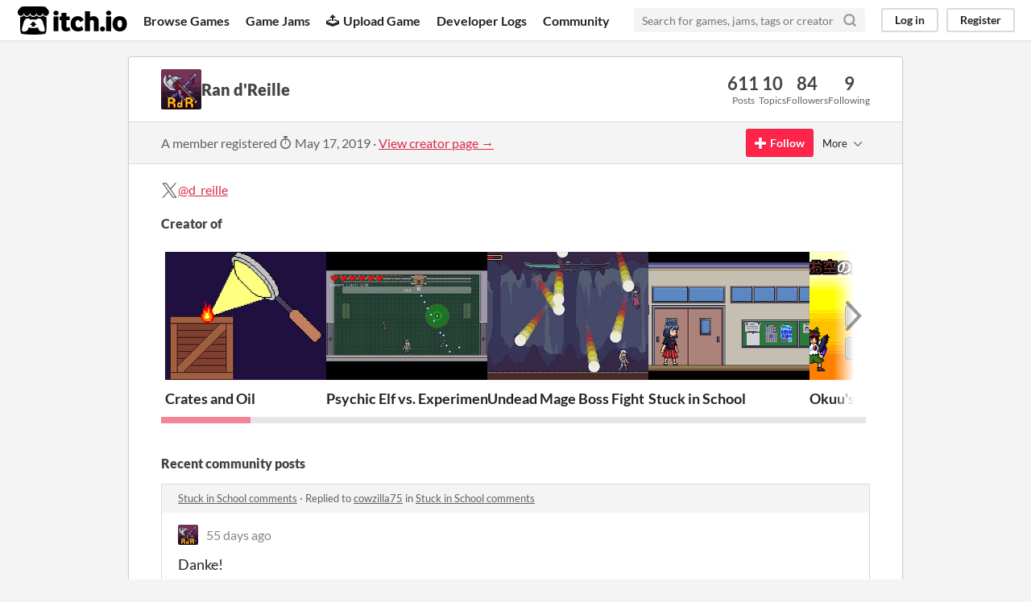

--- FILE ---
content_type: text/html
request_url: https://itch.io/profile/ran-dreille
body_size: 17543
content:
<!DOCTYPE HTML><html lang="en"><head><meta charset="UTF-8"/><META name="GENERATOR" content="IBM HomePage Builder 2001 V5.0.0 for Windows"><meta name="msvalidate.01" content="3BB4D18369B9C21326AF7A99FCCC5A09" /><meta property="fb:app_id" content="537395183072744" /><title>Ran d&#039;Reille - itch.io</title><meta name="csrf_token" value="WyJvZncwIiwxNzY5NzU0MTE1LCJVT3JtVlVaN2xPakdGemgiXQ==.KCb1F+TyrB7kmPMqZmI/hNfR65s=" /><meta content="Ran d&#039;Reille" property="og:title"/><meta content="itch.io" property="og:site_name"/><meta content="4503599627724030" property="twitter:account_id"/><link rel="canonical" href="https://ran-dreille.itch.io"/><link href="/static/manifest.json" rel="manifest"/><meta content="users/1623572" name="itch:path"/><meta content="width=device-width, initial-scale=1" name="viewport"/><meta content="#FA5C5C" name="theme-color"/><link rel="stylesheet" href="https://static.itch.io/main.css?1769743758"/><script type="text/javascript">if (!window.location.hostname.match(/localhost/)) {      window.dataLayer = window.dataLayer || [];
      function gtag(){dataLayer.push(arguments);}
      gtag('js', new Date());
      gtag('config', "G-36R7NPBMLS", {});
      (function(d, t, s, m) {
        s = d.createElement(t);
        s.src = "https:\/\/www.googletagmanager.com\/gtag\/js?id=G-36R7NPBMLS";
        s.async = 1;
        m = d.getElementsByTagName(t)[0];
        m.parentNode.insertBefore(s, m);
      })(document, "script");
      }</script><script type="text/javascript">window.itchio_translations_url = 'https://static.itch.io/translations';</script><script src="https://static.itch.io/lib.min.js?1769743758" type="text/javascript"></script><script src="https://static.itch.io/bundle.min.js?1769743758" type="text/javascript"></script><script src="https://static.itch.io/react.min.js?1769743758" defer type="text/javascript"></script><script src="https://static.itch.io/community.min.js?1769743758" type="text/javascript"></script><script type="text/javascript">I.current_user = null;</script></head><body data-host="itch.io" data-page_name="community.profile" class="locale_en layout_widget responsive"><div class="header_widget base_widget" id="header_938736"><a href="#maincontent" class="skip_to_main">Skip to main content</a><div class="primary_header"><h1 title="itch.io - indie game hosting marketplace" class="title"><a href="/" title="itch.io - indie game hosting marketplace" class="header_logo"><span class="visually_hidden">itch.io</span><img height="199" alt="itch.io logo &amp; title" width="775" src="https://static.itch.io/images/logo-black-new.svg" class="full_logo"/><img height="235" alt="itch.io logo" width="262" src="https://static.itch.io/images/itchio-textless-black.svg" class="minimal_logo"/></a></h1><div class="header_buttons"><a href="/games" data-label="browse" class="header_button browse_btn">Browse Games</a><a href="/jams" data-label="jams" class="header_button jams_btn">Game Jams</a><a href="/developers" data-label="developers" class="header_button developers_btn"><span aria-hidden="true" class="icon icon-upload"></span>Upload Game</a><a href="/devlogs" data-label="devlogs" class="header_button devlogs_btn">Developer Logs</a><a href="/community" data-label="community.home" class="header_button community.home_btn">Community</a></div><form action="/search" class="game_search"><input placeholder="Search for games, jams, tags or creators" required="required" name="q" type="text" class="search_input"/><button aria-label="Search" class="submit_btn"><svg stroke-linecap="round" stroke-linejoin="round" fill="none" width="18" aria-hidden version="1.1" role="img" stroke="currentColor" viewBox="0 0 24 24" class="svgicon icon_search" stroke-width="3" height="18"><circle cx="11" cy="11" r="8"></circle><line x1="21" y1="21" x2="16.65" y2="16.65"></line></svg></button></form><div class="user_panel_widget base_widget" id="user_panel_3459883"><a data-label="log_in" data-register_action="header" href="/login" class="panel_button">Log in</a><a data-label="register" data-register_action="header" href="/register" class="panel_button register_button">Register</a></div></div><div class="header_dropdown" data-target="browse"><a href="/games/store">Indie game store</a><a href="/games/free">Free games</a><a href="/games/fun">Fun games</a><a href="/games/tag-horror">Horror games</a><div class="divider"></div><a href="/tools">Game development</a><a href="/game-assets">Assets</a><a href="/comics">Comics</a><div class="divider"></div><a href="/sales">Sales</a><a href="/bundles">Bundles</a><div class="divider"></div><a href="/jobs">Jobs</a><div class="divider"></div><a href="/tags">Tags</a><a href="/game-development/engines">Game Engines</a></div></div><div class="main"><div class="inner_column"><div class="community_profile_page page_widget base_widget" id="community_profile_7946374"><div class="tabbed_header_widget base_widget" id="tabbed_header_5243986"><div class="stat_header_widget"><div class="text_container"><div style="background-image: url(&#039;https://img.itch.zone/aW1nLzUxMTE5MTAucG5n/80x80%23/vbyOVa.png&#039;)" class="avatar"></div><h2>Ran d&#039;Reille</h2></div><div class="stats_container"><div class="stat_box"><div class="stat_value">611</div><div class="stat_label">Posts</div></div><div class="stat_box"><div class="stat_value">10</div><div class="stat_label">Topics</div></div><div class="stat_box"><div class="stat_value">84</div><div class="stat_label">Followers</div></div><div class="stat_box"><div class="stat_value">9</div><div class="stat_label">Following</div></div></div></div></div><div class="sub_header"><div class="user_data">A member registered <abbr title="17 May 2019 @ 09:44 UTC"><span aria-hidden="true" class="icon icon-stopwatch"></span> May 17, 2019</abbr><span class="divider"> · </span><a href="https://ran-dreille.itch.io">View creator page →</a></div><div class="follow_button_widget base_widget" id="follow_button_5032642"></div><div class="filter_picker_widget base_widget" id="filter_picker_5670787"><button class="filter_value"><span class="value_label">More</span><svg stroke-linecap="round" stroke-linejoin="round" fill="none" width="18" aria-hidden version="1.1" role="img" stroke="currentColor" viewBox="0 0 24 24" class="svgicon icon_down_tick2" stroke-width="2" height="18"><polyline points="6 9 12 15 18 9"></polyline></svg></button><div class="filter_popup"><div class="filter_options"><div class="filter_option"><form action="/blocks" onsubmit="return confirm(&#039;You will no longer see this accounts posts and receive notifications from them.&#039;)" method="post" class="block_form"><input type="hidden" name="csrf_token" value="WyJvZncwIiwxNzY5NzU0MTE1LCJVT3JtVlVaN2xPakdGemgiXQ==.KCb1F+TyrB7kmPMqZmI/hNfR65s=" /><input value="1623572" type="hidden" name="blocked_user_id"/><input value="block" type="hidden" name="action"/><button class="button small">Block account</button></form></div></div></div></div></div><div class="padded"><div class="user_links user_links_widget base_widget" id="user_links_7078239"><span class="link_group"><svg aria-hidden aria-label="Twitter" role="img" height="21" viewBox="0 0 16 16" width="21" version="1.1" class="svgicon icon_twitter"><path fill="currentColor" d="M9.332 6.925 14.544 1h-1.235L8.783 6.145 5.17 1H1l5.466 7.78L1 14.993h1.235l4.78-5.433 3.816 5.433H15L9.332 6.925ZM7.64 8.848l-.554-.775L2.68 1.91h1.897l3.556 4.975.554.775 4.622 6.466h-1.897L7.64 8.848Z"></path></svg><a href="https://twitter.com/d_reille" rel="me">@d_reille</a></span></div><h3>Creator of</h3><div class="game_carousel_widget base_widget"><div data-label="paddle_next" class="paddle_next"><div class="paddle_center_area"></div></div><div data-label="paddle_prev" class="paddle_prev"><div class="paddle_center_area"></div></div><div class="scrollbar_outer"><div class="scrollbar_inner"></div></div><div class="scrolling_outer"><div class="game_grid_widget base_widget scrolling_inner game_list"><div dir="auto" class="game_cell has_cover lazy_images" data-game_id="3777300"><div style="background-color:#b5b5b5;" class="game_thumb"><a href="https://ran-dreille.itch.io/crate-and-oil" tabindex="-1" data-label="game:3777300:thumb" data-action="game_grid" class="thumb_link game_link"><img data-lazy_src="https://img.itch.zone/aW1nLzIyNDc3OTM3LnBuZw==/315x250%23c/leQ2af.png" height="250" width="315" class="lazy_loaded"/></a></div><div class="game_cell_data"><div class="game_title"><a href="https://ran-dreille.itch.io/crate-and-oil" data-label="game:3777300:title" data-action="game_grid" class="title game_link">Crates and Oil</a></div><div class="game_author"><a href="https://ran-dreille.itch.io" data-label="user:1623572" data-action="game_grid">Ran d&#039;Reille</a></div><div class="game_genre">Puzzle</div><div class="game_platform"><span class="web_flag">Play in browser</span></div></div></div><div dir="auto" class="game_cell has_cover lazy_images" data-game_id="3294186"><div style="background-color:#384b32;" class="game_thumb"><a href="https://ran-dreille.itch.io/psychic-elf-vs-experimental-weapons" tabindex="-1" data-label="game:3294186:thumb" data-action="game_grid" class="thumb_link game_link"><img data-lazy_src="https://img.itch.zone/aW1nLzE5NjY1ODg0LnBuZw==/315x250%23c/jnRaYv.png" height="250" width="315" class="lazy_loaded"/></a></div><div class="game_cell_data"><div class="game_title"><a href="https://ran-dreille.itch.io/psychic-elf-vs-experimental-weapons" data-label="game:3294186:title" data-action="game_grid" class="title game_link">Psychic Elf vs. Experimental Weapons</a></div><div title="An elf that can capture bullets pit against experimental weapons." class="game_text">An elf that can capture bullets pit against experimental weapons.</div><div class="game_author"><a href="https://ran-dreille.itch.io" data-label="user:1623572" data-action="game_grid">Ran d&#039;Reille</a></div><div class="game_genre">Action</div><div class="game_platform"><span class="web_flag">Play in browser</span></div></div></div><div dir="auto" class="game_cell has_cover lazy_images" data-game_id="3148619"><div style="background-color:#c3a2d8;" class="game_thumb"><a href="https://ran-dreille.itch.io/undead-mage-boss-fight" tabindex="-1" data-label="game:3148619:thumb" data-action="game_grid" class="thumb_link game_link"><img data-lazy_src="https://img.itch.zone/aW1nLzE4ODA4MjMzLnBuZw==/315x250%23c/lHrCaD.png" height="250" width="315" class="lazy_loaded"/></a></div><div class="game_cell_data"><div class="game_title"><a href="https://ran-dreille.itch.io/undead-mage-boss-fight" data-label="game:3148619:title" data-action="game_grid" class="title game_link">Undead Mage Boss Fight</a></div><div title="Made for ZGGJ1" class="game_text">Made for ZGGJ1</div><div class="game_author"><a href="https://ran-dreille.itch.io" data-label="user:1623572" data-action="game_grid">Ran d&#039;Reille</a></div><div class="game_genre">Platformer</div><div class="game_platform"><span class="web_flag">Play in browser</span></div></div></div><div dir="auto" class="game_cell has_cover lazy_images" data-game_id="3065497"><div style="background-color:#f7fb06;" class="game_thumb"><a href="https://ran-dreille.itch.io/stuck-in-school-forever" tabindex="-1" data-label="game:3065497:thumb" data-action="game_grid" class="thumb_link game_link"><img data-lazy_src="https://img.itch.zone/aW1nLzE4MzMzNzUyLnBuZw==/315x250%23c/VL26mP.png" height="250" width="315" class="lazy_loaded"/></a></div><div class="game_cell_data"><div class="game_title"><a href="https://ran-dreille.itch.io/stuck-in-school-forever" data-label="game:3065497:title" data-action="game_grid" class="title game_link">Stuck in School</a></div><div title="Exit 8-like game for Themed Horror Jam #19" class="game_text">Exit 8-like game for Themed Horror Jam #19</div><div class="game_author"><a href="https://ran-dreille.itch.io" data-label="user:1623572" data-action="game_grid">Ran d&#039;Reille</a></div><div class="game_genre">Puzzle</div><div class="game_platform"><span class="web_flag">Play in browser</span></div></div></div><div dir="auto" class="game_cell has_cover lazy_images" data-game_id="1668578"><div style="background-color:#870505;" class="game_thumb"><a href="https://ran-dreille.itch.io/okuus-perfect-nuclear-physics-class" tabindex="-1" data-label="game:1668578:thumb" data-action="game_grid" class="thumb_link game_link"><img data-lazy_src="https://img.itch.zone/aW1nLzk4MjQ0NzkucG5n/315x250%23c/yn7ZF8.png" height="250" width="315" class="lazy_loaded"/></a></div><div class="game_cell_data"><div class="game_title"><a href="https://ran-dreille.itch.io/okuus-perfect-nuclear-physics-class" data-label="game:1668578:title" data-action="game_grid" class="title game_link">Okuu&#039;s Perfect Nuclear Physics Class</a></div><div title="Fuse Deuterium and Tritium to make Helium" class="game_text">Fuse Deuterium and Tritium to make Helium</div><div class="game_author"><a href="https://ran-dreille.itch.io" data-label="user:1623572" data-action="game_grid">Ran d&#039;Reille</a></div><div class="game_genre">Simulation</div><div class="game_platform"><span class="web_flag">Play in browser</span></div></div></div><div dir="auto" class="game_cell has_cover lazy_images" data-game_id="1663229"><div style="background-color:#260e46;" class="game_thumb"><a href="https://ran-dreille.itch.io/hi-mommy" tabindex="-1" data-label="game:1663229:thumb" data-action="game_grid" class="thumb_link game_link"><img data-lazy_src="https://img.itch.zone/aW1nLzk3ODg5MTMucG5n/315x250%23c/uH3eKM.png" height="250" width="315" class="lazy_loaded"/></a></div><div class="game_cell_data"><div class="game_title"><a href="https://ran-dreille.itch.io/hi-mommy" data-label="game:1663229:title" data-action="game_grid" class="title game_link">Hi Mommy</a></div><div title="Made for Themed Horror Jam" class="game_text">Made for Themed Horror Jam</div><div class="game_author"><a href="https://ran-dreille.itch.io" data-label="user:1623572" data-action="game_grid">Ran d&#039;Reille</a></div><div class="game_genre">Platformer</div><div class="game_platform"><span class="web_flag">Play in browser</span></div></div></div><div dir="auto" class="game_cell has_cover lazy_images" data-game_id="1418445"><div style="background-color:#292440;" class="game_thumb"><a href="https://ran-dreille.itch.io/project-fake-coin" tabindex="-1" data-label="game:1418445:thumb" data-action="game_grid" class="thumb_link game_link"><img data-lazy_src="https://img.itch.zone/aW1nLzgyNjQ2NDQucG5n/315x250%23c/ZFv4nY.png" height="250" width="315" class="lazy_loaded"/></a></div><div class="game_cell_data"><div class="game_title"><a href="https://ran-dreille.itch.io/project-fake-coin" data-label="game:1418445:title" data-action="game_grid" class="title game_link">Fake Coin Cave</a></div><div title="Made for Brackeys&#039;s Game Jam; theme: It is not real" class="game_text">Made for Brackeys&#039;s Game Jam; theme: It is not real</div><div class="game_author"><a href="https://ran-dreille.itch.io" data-label="user:1623572" data-action="game_grid">Ran d&#039;Reille</a></div><div class="game_genre">Platformer</div><div class="game_platform"><span class="web_flag">Play in browser</span><span aria-hidden="true" title="Download for Windows" class="icon icon-windows8"></span> </div></div></div><div dir="auto" class="game_cell has_cover lazy_images" data-game_id="1128879"><div style="background-color:#5e4c64;" class="game_thumb"><a href="https://ran-dreille.itch.io/king-henrys-forgotten-laboratory" tabindex="-1" data-label="game:1128879:thumb" data-action="game_grid" class="thumb_link game_link"><img data-lazy_src="https://img.itch.zone/aW1nLzY1MzgzODAucG5n/315x250%23c/v1DjWU.png" height="250" width="315" class="lazy_loaded"/></a></div><div class="game_cell_data"><div class="game_title"><a href="https://ran-dreille.itch.io/king-henrys-forgotten-laboratory" data-label="game:1128879:title" data-action="game_grid" class="title game_link">King Henry&#039;s Forgotten Laboratory</a></div><div title="An ancient forgotten laboratory with lost technologies hidden beneath the earth" class="game_text">An ancient forgotten laboratory with lost technologies hidden beneath the earth</div><div class="game_author"><a href="https://ran-dreille.itch.io" data-label="user:1623572" data-action="game_grid">Ran d&#039;Reille</a></div><div class="game_genre">Platformer</div><div class="game_platform"><span class="web_flag">Play in browser</span></div></div></div><div dir="auto" class="game_cell has_cover lazy_images" data-game_id="1007817"><div style="background-color:#0b0808;" class="game_thumb"><a href="https://lapspider45.itch.io/arachno-danmaku" tabindex="-1" data-label="game:1007817:thumb" data-action="game_grid" class="thumb_link game_link"><img data-lazy_src="https://img.itch.zone/aW1nLzU3NDI1MzkucG5n/315x250%23c/lcsoeV.png" height="250" width="315" class="lazy_loaded"/></a></div><div class="game_cell_data"><div class="game_title"><a href="https://lapspider45.itch.io/arachno-danmaku" data-label="game:1007817:title" data-action="game_grid" class="title game_link">Arachno Danmaku</a></div><div title="Difficult shooting game prototype" class="game_text">Difficult shooting game prototype</div><div class="game_author"><a href="https://lapspider45.itch.io" data-label="user:3145484" data-action="game_grid">lapspider45</a></div><div class="game_genre">Shooter</div><div class="game_platform"><span class="web_flag">Play in browser</span><span aria-hidden="true" title="Download for Windows" class="icon icon-windows8"></span> <span aria-hidden="true" title="Download for Linux" class="icon icon-tux"></span> </div></div></div><div dir="auto" class="game_cell has_cover lazy_images" data-game_id="985970"><div style="background-color:#201040;" class="game_thumb"><a href="https://ran-dreille.itch.io/cpp-game-project" tabindex="-1" data-label="game:985970:thumb" data-action="game_grid" class="thumb_link game_link"><img data-lazy_src="https://img.itch.zone/aW1nLzU2MDYyOTEucG5n/315x250%23c/qf5%2FNy.png" height="250" width="315" class="lazy_loaded"/></a></div><div class="game_cell_data"><div class="game_title"><a href="https://ran-dreille.itch.io/cpp-game-project" data-label="game:985970:title" data-action="game_grid" class="title game_link">C++ Game Project</a></div><div title="A game made purely using C++" class="game_text">A game made purely using C++</div><div class="game_author"><a href="https://ran-dreille.itch.io" data-label="user:1623572" data-action="game_grid">Ran d&#039;Reille</a></div><div class="game_genre">Shooter</div><div class="game_platform"><span aria-hidden="true" title="Download for Windows" class="icon icon-windows8"></span> </div></div></div><div dir="auto" class="game_cell has_cover lazy_images" data-game_id="940867"><div style="background-color:#dddddd;" class="game_thumb"><a href="https://ran-dreille.itch.io/better-dead-than-red" tabindex="-1" data-label="game:940867:thumb" data-action="game_grid" class="thumb_link game_link"><img data-lazy_src="https://img.itch.zone/aW1nLzUzMzAyMjYucG5n/315x250%23c/i1hzG9.png" height="250" width="315" class="lazy_loaded"/></a></div><div class="game_cell_data"><div class="game_title"><a href="https://ran-dreille.itch.io/better-dead-than-red" data-label="game:940867:title" data-action="game_grid" class="title game_link">Better Dead Than Red</a></div><div class="game_author"><a href="https://ran-dreille.itch.io" data-label="user:1623572" data-action="game_grid">Ran d&#039;Reille</a></div><div class="game_genre">Action</div><div class="game_platform"><span class="web_flag">Play in browser</span></div></div></div><div dir="auto" class="game_cell has_cover lazy_images" data-game_id="898834"><div style="background-color:#ffffdd;" class="game_thumb"><a href="https://ran-dreille.itch.io/faith-of-mustard-seed" tabindex="-1" data-label="game:898834:thumb" data-action="game_grid" class="thumb_link game_link"><img data-lazy_src="https://img.itch.zone/aW1nLzUwNzMyMDkucG5n/315x250%23c/3B1LfV.png" height="250" width="315" class="lazy_loaded"/></a></div><div class="game_cell_data"><div class="game_title"><a href="https://ran-dreille.itch.io/faith-of-mustard-seed" data-label="game:898834:title" data-action="game_grid" class="title game_link">Faith of Mustard Seed</a></div><div title="Made for BlackThornProd Game Jam #3" class="game_text">Made for BlackThornProd Game Jam #3</div><div class="game_author"><a href="https://ran-dreille.itch.io" data-label="user:1623572" data-action="game_grid">Ran d&#039;Reille</a></div><div class="game_genre">Action</div><div class="game_platform"><span class="web_flag">Play in browser</span><span aria-hidden="true" title="Download for Windows" class="icon icon-windows8"></span> <span aria-hidden="true" title="Download for macOS" class="icon icon-apple"></span> </div></div></div><div dir="auto" class="game_cell has_cover lazy_images" data-game_id="867509"><div style="background-color:#ddffff;" class="game_thumb"><a href="https://ran-dreille.itch.io/catastrophe-in-wonderful-heaven" tabindex="-1" data-label="game:867509:thumb" data-action="game_grid" class="thumb_link game_link"><img data-lazy_src="https://img.itch.zone/aW1nLzQ4NzM1NjAuZ2lm/315x250%23c/6h%2BAr%2F.gif" height="250" width="315" class="lazy_loaded"/><div class="gif_label">GIF</div><div data-gif="https://img.itch.zone/aW1nLzQ4NzM1NjAuZ2lm/original/f4kFc6.gif" class="gif_overlay"></div></a></div><div class="game_cell_data"><div class="game_title"><a href="https://ran-dreille.itch.io/catastrophe-in-wonderful-heaven" data-label="game:867509:title" data-action="game_grid" class="title game_link">Catastrophe in Wonderful Heaven</a></div><div title="The sky city of Wonderful Heaven is being sieged by an army of demons. Don&#039;t let any angels die." class="game_text">The sky city of Wonderful Heaven is being sieged by an army of demons. Don&#039;t let any angels die.</div><div class="game_author"><a href="https://ran-dreille.itch.io" data-label="user:1623572" data-action="game_grid">Ran d&#039;Reille</a></div><div class="game_genre">Shooter</div><div class="game_platform"><span class="web_flag">Play in browser</span><span aria-hidden="true" title="Download for Windows" class="icon icon-windows8"></span> <span aria-hidden="true" title="Download for macOS" class="icon icon-apple"></span> </div></div></div><div dir="auto" class="game_cell has_cover lazy_images" data-game_id="852510"><div class="game_thumb"><a href="https://ran-dreille.itch.io/maze-project" tabindex="-1" data-label="game:852510:thumb" data-action="game_grid" class="thumb_link game_link"><img data-lazy_src="https://img.itch.zone/aW1nLzQ3ODA0MTMucG5n/315x250%23c/i08cc1.png" height="250" width="315" class="lazy_loaded"/></a></div><div class="game_cell_data"><div class="game_title"><a href="https://ran-dreille.itch.io/maze-project" data-label="game:852510:title" data-action="game_grid" class="title game_link">Maze Project</a></div><div title="For maze algorithm test purpose" class="game_text">For maze algorithm test purpose</div><div class="game_author"><a href="https://ran-dreille.itch.io" data-label="user:1623572" data-action="game_grid">Ran d&#039;Reille</a></div><div class="game_genre">Puzzle</div><div class="game_platform"><span class="web_flag">Play in browser</span></div></div></div><div dir="auto" class="game_cell has_cover lazy_images" data-game_id="723894"><div class="game_thumb"><a href="https://ran-dreille.itch.io/the-quest-for-age-reversal" tabindex="-1" data-label="game:723894:thumb" data-action="game_grid" class="thumb_link game_link"><img data-lazy_src="https://img.itch.zone/aW1nLzQwMTQ5NjkucG5n/315x250%23c/qunDX%2F.png" height="250" width="315" class="lazy_loaded"/></a></div><div class="game_cell_data"><div class="game_title"><a href="https://ran-dreille.itch.io/the-quest-for-age-reversal" data-label="game:723894:title" data-action="game_grid" class="title game_link">The Quest for Age Reversal</a></div><div title="Submission for Brackeys Game Jam 2020.2" class="game_text">Submission for Brackeys Game Jam 2020.2</div><div class="game_author"><a href="https://ran-dreille.itch.io" data-label="user:1623572" data-action="game_grid">Ran d&#039;Reille</a></div><div class="game_genre">Platformer</div><div class="game_platform"><span class="web_flag">Play in browser</span></div></div></div><div dir="auto" class="game_cell has_cover lazy_images" data-game_id="696243"><div style="background-color:#40c060;" class="game_thumb"><a href="https://ran-dreille.itch.io/berserk-engine-tank" tabindex="-1" data-label="game:696243:thumb" data-action="game_grid" class="thumb_link game_link"><img data-lazy_src="https://img.itch.zone/aW1nLzM4Njc5ODQucG5n/315x250%23c/d9bXxi.png" height="250" width="315" class="lazy_loaded"/></a></div><div class="game_cell_data"><div class="game_title"><a href="https://ran-dreille.itch.io/berserk-engine-tank" data-label="game:696243:title" data-action="game_grid" class="title game_link">Berserk Engine Tank</a></div><div title="Made for GMTK Game Jam 2020" class="game_text">Made for GMTK Game Jam 2020</div><div class="game_author"><a href="https://ran-dreille.itch.io" data-label="user:1623572" data-action="game_grid">Ran d&#039;Reille</a></div><div class="game_genre">Shooter</div><div class="game_platform"><span class="web_flag">Play in browser</span><span aria-hidden="true" title="Download for Windows" class="icon icon-windows8"></span> </div></div></div><div dir="auto" class="game_cell has_cover lazy_images" data-game_id="670808"><div class="game_thumb"><a href="https://ran-dreille.itch.io/land-of-the-cat-masters-prototype" tabindex="-1" data-label="game:670808:thumb" data-action="game_grid" class="thumb_link game_link"><img data-lazy_src="https://img.itch.zone/aW1nLzM2NTQwOTAucG5n/315x250%23c/H1qQdx.png" height="250" width="315" class="lazy_loaded"/></a></div><div class="game_cell_data"><div class="game_title"><a href="https://ran-dreille.itch.io/land-of-the-cat-masters-prototype" data-label="game:670808:title" data-action="game_grid" class="title game_link">Land of the Cat Masters - Jam Prototype ver.</a></div><div title="Originally made for Metroidvania Month 8 Jam. I have high hopes for this one; may continue development" class="game_text">Originally made for Metroidvania Month 8 Jam. I have high hopes for this one; may continue development</div><div class="game_author"><a href="https://ran-dreille.itch.io" data-label="user:1623572" data-action="game_grid">Ran d&#039;Reille</a></div><div class="game_genre">Platformer</div><div class="game_platform"><span class="web_flag">Play in browser</span><span aria-hidden="true" title="Download for Windows" class="icon icon-windows8"></span> </div></div></div><div dir="auto" class="game_cell has_cover lazy_images" data-game_id="629228"><div style="background-color:#ffc0c0;" class="game_thumb"><a href="https://ran-dreille.itch.io/one-girl-army-prologue" tabindex="-1" data-label="game:629228:thumb" data-action="game_grid" class="thumb_link game_link"><img data-lazy_src="https://img.itch.zone/aW1nLzMzNTU5MzQucG5n/315x250%23c/FVRKKJ.png" height="250" width="315" class="lazy_loaded"/></a></div><div class="game_cell_data"><div class="game_title"><a href="https://ran-dreille.itch.io/one-girl-army-prologue" data-label="game:629228:title" data-action="game_grid" class="title game_link">One Girl Army - Prologue</a></div><div title="Made for My Own Game Jam: The Magical Girl Game Jam" class="game_text">Made for My Own Game Jam: The Magical Girl Game Jam</div><div class="game_author"><a href="https://ran-dreille.itch.io" data-label="user:1623572" data-action="game_grid">Ran d&#039;Reille</a></div><div class="game_genre">Platformer</div><div class="game_platform"><span class="web_flag">Play in browser</span><span aria-hidden="true" title="Download for Windows" class="icon icon-windows8"></span> <span aria-hidden="true" title="Download for Linux" class="icon icon-tux"></span> </div></div></div><div dir="auto" class="game_cell has_cover lazy_images" data-game_id="590525"><div class="game_thumb"><a href="https://ran-dreille.itch.io/neko-sensei-and-the-eiscremenacht" tabindex="-1" data-label="game:590525:thumb" data-action="game_grid" class="thumb_link game_link"><img data-lazy_src="https://img.itch.zone/aW1nLzMxMTk4NzIucG5n/315x250%23c/Sa65w%2B.png" height="250" width="315" class="lazy_loaded"/></a></div><div class="game_cell_data"><div class="game_title"><a href="https://ran-dreille.itch.io/neko-sensei-and-the-eiscremenacht" data-label="game:590525:title" data-action="game_grid" class="title game_link">Neko Sensei and the Eiscremenacht</a></div><div title="Made for notGDCJam2020" class="game_text">Made for notGDCJam2020</div><div class="game_author"><a href="https://ran-dreille.itch.io" data-label="user:1623572" data-action="game_grid">Ran d&#039;Reille</a></div><div class="game_genre">Survival</div><div class="game_platform"><span class="web_flag">Play in browser</span></div></div></div><div dir="auto" class="game_cell has_cover lazy_images" data-game_id="588366"><div class="game_thumb"><a href="https://ran-dreille.itch.io/jam-prototype-blitz-survival" tabindex="-1" data-label="game:588366:thumb" data-action="game_grid" class="thumb_link game_link"><img data-lazy_src="https://img.itch.zone/aW1nLzMxMDU2MTUucG5n/315x250%23c/68747Y.png" height="250" width="315" class="lazy_loaded"/></a></div><div class="game_cell_data"><div class="game_title"><a href="https://ran-dreille.itch.io/jam-prototype-blitz-survival" data-label="game:588366:title" data-action="game_grid" class="title game_link">Jam Prototype: Blitz Survival</a></div><div title="Made for Quarantine Jam, Theme: A lot of..." class="game_text">Made for Quarantine Jam, Theme: A lot of...</div><div class="game_author"><a href="https://ran-dreille.itch.io" data-label="user:1623572" data-action="game_grid">Ran d&#039;Reille</a></div><div class="game_genre">Survival</div><div class="game_platform"><span class="web_flag">Play in browser</span><span aria-hidden="true" title="Download for Windows" class="icon icon-windows8"></span> </div></div></div><div dir="auto" class="game_cell has_cover lazy_images" data-game_id="565024"><div class="game_thumb"><a href="https://ran-dreille.itch.io/glacies-magi-arena-jam-prototype" tabindex="-1" data-label="game:565024:thumb" data-action="game_grid" class="thumb_link game_link"><img data-lazy_src="https://img.itch.zone/aW1nLzI5Njc2NzIucG5n/315x250%23c/X4LCzY.png" height="250" width="315" class="lazy_loaded"/></a></div><div class="game_cell_data"><div class="game_title"><a href="https://ran-dreille.itch.io/glacies-magi-arena-jam-prototype" data-label="game:565024:title" data-action="game_grid" class="title game_link">Glacies Magi Arena (Jam Prototype)</a></div><div title="Made for My First Game Jam Winter 2020" class="game_text">Made for My First Game Jam Winter 2020</div><div class="game_author"><a href="https://ran-dreille.itch.io" data-label="user:1623572" data-action="game_grid">Ran d&#039;Reille</a></div><div class="game_genre">Platformer</div><div class="game_platform"><span class="web_flag">Play in browser</span><span aria-hidden="true" title="Download for Windows" class="icon icon-windows8"></span> </div></div></div><div dir="auto" class="game_cell has_cover lazy_images" data-game_id="554116"><div class="game_thumb"><a href="https://ran-dreille.itch.io/project-ocean-cave" tabindex="-1" data-label="game:554116:thumb" data-action="game_grid" class="thumb_link game_link"><img data-lazy_src="https://img.itch.zone/aW1nLzI5MDEwOTUucG5n/315x250%23c/0bTNUh.png" height="250" width="315" class="lazy_loaded"/></a></div><div class="game_cell_data"><div class="game_title"><a href="https://ran-dreille.itch.io/project-ocean-cave" data-label="game:554116:title" data-action="game_grid" class="title game_link">Project Ocean Cave</a></div><div class="game_author"><a href="https://ran-dreille.itch.io" data-label="user:1623572" data-action="game_grid">Ran d&#039;Reille</a></div><div class="game_genre">Simulation</div><div class="game_platform"><span class="web_flag">Play in browser</span><span aria-hidden="true" title="Download for Windows" class="icon icon-windows8"></span> </div></div></div><div dir="auto" class="game_cell has_cover lazy_images" data-game_id="535638"><div class="game_thumb"><a href="https://ran-dreille.itch.io/golden-egg-goose-prototype" tabindex="-1" data-label="game:535638:thumb" data-action="game_grid" class="thumb_link game_link"><img data-lazy_src="https://img.itch.zone/aW1nLzI3ODQ4NjQucG5n/315x250%23c/JqUYYe.png" height="250" width="315" class="lazy_loaded"/></a></div><div class="game_cell_data"><div class="game_title"><a href="https://ran-dreille.itch.io/golden-egg-goose-prototype" data-label="game:535638:title" data-action="game_grid" class="title game_link">Golden Egg Goose (Jam Prototype)</a></div><div title="Made for Yogscast Game Jam: Giving" class="game_text">Made for Yogscast Game Jam: Giving</div><div class="game_author"><a href="https://ran-dreille.itch.io" data-label="user:1623572" data-action="game_grid">Ran d&#039;Reille</a></div><div class="game_genre">Shooter</div><div class="game_platform"><span class="web_flag">Play in browser</span><span aria-hidden="true" title="Download for Windows" class="icon icon-windows8"></span> </div></div></div><div dir="auto" class="game_cell has_cover lazy_images" data-game_id="533794"><div class="game_thumb"><a href="https://ran-dreille.itch.io/short-on-time" tabindex="-1" data-label="game:533794:thumb" data-action="game_grid" class="thumb_link game_link"><img data-lazy_src="https://img.itch.zone/aW1nLzI3NzQ4MzkucG5n/315x250%23c/4aZHcJ.png" height="250" width="315" class="lazy_loaded"/></a></div><div class="game_cell_data"><div class="game_title"><a href="https://ran-dreille.itch.io/short-on-time" data-label="game:533794:title" data-action="game_grid" class="title game_link">Literally Short on Time</a></div><div title="For Godot Wild Jam #16: Short on Time" class="game_text">For Godot Wild Jam #16: Short on Time</div><div class="game_author"><a href="https://ran-dreille.itch.io" data-label="user:1623572" data-action="game_grid">Ran d&#039;Reille</a></div><div class="game_genre">Puzzle</div><div class="game_platform"><span class="web_flag">Play in browser</span></div></div></div><div dir="auto" class="game_cell has_cover lazy_images" data-game_id="526708"><div class="game_thumb"><a href="https://ran-dreille.itch.io/leaping-shmup" tabindex="-1" data-label="game:526708:thumb" data-action="game_grid" class="thumb_link game_link"><img data-lazy_src="https://img.itch.zone/aW1nLzI3MzY1MDkucG5n/315x250%23c/NvsWcZ.png" height="250" width="315" class="lazy_loaded"/></a></div><div class="game_cell_data"><div class="game_title"><a href="https://ran-dreille.itch.io/leaping-shmup" data-label="game:526708:title" data-action="game_grid" class="title game_link">Leaping SHMUP (Prototype)</a></div><div title="For Game Off 2019" class="game_text">For Game Off 2019</div><div class="game_author"><a href="https://ran-dreille.itch.io" data-label="user:1623572" data-action="game_grid">Ran d&#039;Reille</a></div><div class="game_genre">Shooter</div><div class="game_platform"><span class="web_flag">Play in browser</span><span aria-hidden="true" title="Download for Windows" class="icon icon-windows8"></span> </div></div></div><div dir="auto" class="game_cell has_cover lazy_images" data-game_id="500648"><div class="game_thumb"><a href="https://ran-dreille.itch.io/prototype-shmup" tabindex="-1" data-label="game:500648:thumb" data-action="game_grid" class="thumb_link game_link"><img data-lazy_src="https://img.itch.zone/aW1nLzI1OTAyMDEucG5n/315x250%23c/ISsGp4.png" height="250" width="315" class="lazy_loaded"/></a></div><div class="game_cell_data"><div class="game_title"><a href="https://ran-dreille.itch.io/prototype-shmup" data-label="game:500648:title" data-action="game_grid" class="title game_link">Prototype SHMUP</a></div><div title="Made for Weekly Game Jam 118: Spaceship" class="game_text">Made for Weekly Game Jam 118: Spaceship</div><div class="game_author"><a href="https://ran-dreille.itch.io" data-label="user:1623572" data-action="game_grid">Ran d&#039;Reille</a></div><div class="game_genre">Shooter</div><div class="game_platform"><span class="web_flag">Play in browser</span><span aria-hidden="true" title="Download for Windows" class="icon icon-windows8"></span> </div></div></div><div dir="auto" class="game_cell has_cover lazy_images" data-game_id="484961"><div class="game_thumb"><a href="https://ran-dreille.itch.io/corner-seat" tabindex="-1" data-label="game:484961:thumb" data-action="game_grid" class="thumb_link game_link"><img data-lazy_src="https://img.itch.zone/aW1nLzI1MDMwNDEucG5n/315x250%23c/k7axWx.png" height="250" width="315" class="lazy_loaded"/></a></div><div class="game_cell_data"><div class="game_title"><a href="https://ran-dreille.itch.io/corner-seat" data-label="game:484961:title" data-action="game_grid" class="title game_link">Corner Seat</a></div><div title="Made for Weekly Game Jam 114: A Lucky Day" class="game_text">Made for Weekly Game Jam 114: A Lucky Day</div><div class="game_author"><a href="https://ran-dreille.itch.io" data-label="user:1623572" data-action="game_grid">Ran d&#039;Reille</a></div><div class="game_platform"><span class="web_flag">Play in browser</span></div></div></div><div dir="auto" class="game_cell has_cover lazy_images" data-game_id="476613"><div class="game_thumb"><a href="https://ran-dreille.itch.io/unfinished-project-geistritter-machinendrachen-arc" tabindex="-1" data-label="game:476613:thumb" data-action="game_grid" class="thumb_link game_link"><img data-lazy_src="https://img.itch.zone/aW1nLzI0NDg3NjEucG5n/315x250%23c/8RL%2Bop.png" height="250" width="315" class="lazy_loaded"/></a></div><div class="game_cell_data"><div class="game_title"><a href="https://ran-dreille.itch.io/unfinished-project-geistritter-machinendrachen-arc" data-label="game:476613:title" data-action="game_grid" class="title game_link">[Unfinished Project] Geistritter: Machinendrachen Arc</a></div><div title="Made for Summer RPG Game Jam" class="game_text">Made for Summer RPG Game Jam</div><div class="game_author"><a href="https://ran-dreille.itch.io" data-label="user:1623572" data-action="game_grid">Ran d&#039;Reille</a></div><div class="game_genre">Platformer</div><div class="game_platform"><span class="web_flag">Play in browser</span></div></div></div><div dir="auto" class="game_cell has_cover lazy_images" data-game_id="461693"><div class="game_thumb"><a href="https://ran-dreille.itch.io/one-ball-throw" tabindex="-1" data-label="game:461693:thumb" data-action="game_grid" class="thumb_link game_link"><img data-lazy_src="https://img.itch.zone/aW1nLzIzNDg0NDEucG5n/315x250%23c/ajkzqm.png" height="250" width="315" class="lazy_loaded"/></a></div><div class="game_cell_data"><div class="game_title"><a href="https://ran-dreille.itch.io/one-ball-throw" data-label="game:461693:title" data-action="game_grid" class="title game_link">One Ball Throw</a></div><div title="Made for GMTK Game Jam: &quot;Only One&quot;. The concept is you attack the only one boss with the only one ball" class="game_text">Made for GMTK Game Jam: &quot;Only One&quot;. The concept is you attack the only one boss with the only one ball</div><div class="game_author"><a href="https://ran-dreille.itch.io" data-label="user:1623572" data-action="game_grid">Ran d&#039;Reille</a></div><div class="game_genre">Platformer</div><div class="game_platform"><span class="web_flag">Play in browser</span></div></div></div><div dir="auto" class="game_cell has_cover lazy_images" data-game_id="454956"><div class="game_thumb"><a href="https://ran-dreille.itch.io/side-story-lost-in-a-nightmare" tabindex="-1" data-label="game:454956:thumb" data-action="game_grid" class="thumb_link game_link"><img data-lazy_src="https://img.itch.zone/aW1nLzIzMDkxNTMucG5n/315x250%23c/EHaXYo.png" height="250" width="315" class="lazy_loaded"/></a></div><div class="game_cell_data"><div class="game_title"><a href="https://ran-dreille.itch.io/side-story-lost-in-a-nightmare" data-label="game:454956:title" data-action="game_grid" class="title game_link">Side Story: Lost in a Nightmare</a></div><div title="Made for WGJ 106: Oh No!" class="game_text">Made for WGJ 106: Oh No!</div><div class="game_author"><a href="https://ran-dreille.itch.io" data-label="user:1623572" data-action="game_grid">Ran d&#039;Reille</a></div><div class="game_genre">Platformer</div><div class="game_platform"><span class="web_flag">Play in browser</span></div></div></div><div dir="auto" class="game_cell has_cover lazy_images" data-game_id="442370"><div class="game_thumb"><a href="https://ran-dreille.itch.io/tt-the-evil-physics-teacher" tabindex="-1" data-label="game:442370:thumb" data-action="game_grid" class="thumb_link game_link"><img data-lazy_src="https://img.itch.zone/aW1nLzIyMzAxNzkucG5n/315x250%23c/hjWsBG.png" height="250" width="315" class="lazy_loaded"/></a></div><div class="game_cell_data"><div class="game_title"><a href="https://ran-dreille.itch.io/tt-the-evil-physics-teacher" data-label="game:442370:title" data-action="game_grid" class="title game_link">T.T. the Evil Physics Teacher</a></div><div title="Made for Weekly Game Jam 102, Theme: One Big Boss" class="game_text">Made for Weekly Game Jam 102, Theme: One Big Boss</div><div class="game_author"><a href="https://ran-dreille.itch.io" data-label="user:1623572" data-action="game_grid">Ran d&#039;Reille</a></div><div class="game_genre">Shooter</div><div class="game_platform"><span class="web_flag">Play in browser</span></div></div></div><div dir="auto" class="game_cell has_cover lazy_images" data-game_id="441534"><div class="game_thumb"><a href="https://ran-dreille.itch.io/outsider-in-gensokyo" tabindex="-1" data-label="game:441534:thumb" data-action="game_grid" class="thumb_link game_link"><img data-lazy_src="https://img.itch.zone/aW1nLzIyMjE1NjMucG5n/315x250%23c/IaGRGF.png" height="250" width="315" class="lazy_loaded"/></a></div><div class="game_cell_data"><div class="game_title"><a href="https://ran-dreille.itch.io/outsider-in-gensokyo" data-label="game:441534:title" data-action="game_grid" class="title game_link">Outsider in Gensokyo</a></div><div title="Made for Touhou Game Jam 4: I picked the &quot;Identity&quot; option as theme - unfortunately this was removed" class="game_text">Made for Touhou Game Jam 4: I picked the &quot;Identity&quot; option as theme - unfortunately this was removed</div><div class="game_author"><a href="https://ran-dreille.itch.io" data-label="user:1623572" data-action="game_grid">Ran d&#039;Reille</a></div><div class="game_genre">Shooter</div><div class="game_platform"><span class="web_flag">Play in browser</span></div></div></div><div dir="auto" class="game_cell has_cover lazy_images" data-game_id="439809"><div style="background-color:#2a324b;" class="game_thumb"><a href="https://ran-dreille.itch.io/mischievous-ice-spirit" tabindex="-1" data-label="game:439809:thumb" data-action="game_grid" class="thumb_link game_link"><img data-lazy_src="https://img.itch.zone/aW1nLzIyMTA1NDAucG5n/315x250%23c/EdFBEw.png" height="250" width="315" class="lazy_loaded"/></a></div><div class="game_cell_data"><div class="game_title"><a href="https://ran-dreille.itch.io/mischievous-ice-spirit" data-label="game:439809:title" data-action="game_grid" class="title game_link">Geistritter: Prologue - Encounter with Mischievous Ice Fairy</a></div><div title="Made for Weekly Game Jam 101: After the Storm - also my first public game made with Godot" class="game_text">Made for Weekly Game Jam 101: After the Storm - also my first public game made with Godot</div><div class="game_author"><a href="https://ran-dreille.itch.io" data-label="user:1623572" data-action="game_grid">Ran d&#039;Reille</a></div><div class="game_genre">Platformer</div><div class="game_platform"><span class="web_flag">Play in browser</span></div></div></div><div dir="auto" class="game_cell has_cover lazy_images" data-game_id="436010"><div class="game_thumb"><a href="https://ran-dreille.itch.io/100-missing-sheeps" tabindex="-1" data-label="game:436010:thumb" data-action="game_grid" class="thumb_link game_link"><img data-lazy_src="https://img.itch.zone/aW1nLzIxODczNjIucG5n/315x250%23c/NuyBRb.png" height="250" width="315" class="lazy_loaded"/></a></div><div class="game_cell_data"><div class="game_title"><a href="https://ran-dreille.itch.io/100-missing-sheeps" data-label="game:436010:title" data-action="game_grid" class="title game_link">100 Missing Sheeps</a></div><div title="Made for Weekly Game Jam 100 - Theme: 100" class="game_text">Made for Weekly Game Jam 100 - Theme: 100</div><div class="game_author"><a href="https://ran-dreille.itch.io" data-label="user:1623572" data-action="game_grid">Ran d&#039;Reille</a></div><div class="game_genre">Platformer</div><div class="game_platform"><span class="web_flag">Play in browser</span></div></div></div><div dir="auto" class="game_cell has_cover lazy_images" data-game_id="426850"><div style="background-color:#202020;" class="game_thumb"><a href="https://ran-dreille.itch.io/treefender" tabindex="-1" data-label="game:426850:thumb" data-action="game_grid" class="thumb_link game_link"><img data-lazy_src="https://img.itch.zone/aW1nLzIxNzkzNDYucG5n/315x250%23c/f%2BLG%2BK.png" height="250" width="315" class="lazy_loaded"/></a></div><div class="game_cell_data"><div class="game_title"><a href="https://ran-dreille.itch.io/treefender" data-label="game:426850:title" data-action="game_grid" class="title game_link">Treefender</a></div><div title="Originally made for Weekly Game Jam 97 (Theme: Strange Garden) - a tower defense game" class="game_text">Originally made for Weekly Game Jam 97 (Theme: Strange Garden) - a tower defense game</div><div class="game_author"><a href="https://ran-dreille.itch.io" data-label="user:1623572" data-action="game_grid">Ran d&#039;Reille</a></div><div class="game_genre">Platformer</div><div class="game_platform"><span class="web_flag">Play in browser</span></div></div></div></div></div></div><div class="recent_posts"><h3>Recent community posts</h3><div class="topic_post_row"><div class="topic_title"><a href="https://ran-dreille.itch.io/stuck-in-school-forever/comments">Stuck in School comments</a><span> · </span>Replied to <a href="https://cowzilla75.itch.io">cowzilla75</a> in <a href="https://ran-dreille.itch.io/stuck-in-school-forever/comments">Stuck in School comments</a></div><div class="community_post_list_widget base_widget" id="community_post_list_1735576"><div data-post="{&quot;id&quot;:15004301,&quot;user_id&quot;:1623572}" class="community_post" id="post-15004301"><div id="first-post" class="post_anchor"></div><div id="last-post" class="post_anchor"></div><div class="post_grid"><a href="/profile/ran-dreille" class="avatar_container"><div style="background-image: url(https://img.itch.zone/aW1nLzUxMTE5MTAucG5n/25x25%23/JaR6a0.png)" class="post_avatar"></div></a><div class="post_header"><span class="post_author"><a href="/profile/ran-dreille">Ran d&#039;Reille</a></span><span title="2025-12-06 05:55:10" class="post_date"><a href="/post/15004301">55 days ago</a></span></div><div class="post_content"><div dir="auto" class="post_body user_formatted"><p>Danke!</p></div><div class="post_footer"><a href="/login" class="post_action reply_btn" data-register_action="community_reply">Reply</a></div></div></div></div><script type="text/template" id="vote_counts_tpl"><% if (up_score > 0) { %><span class="upvotes">(+{{up_score}})</span><% } %><% if (down_score > 0) { %><span class="downvotes">(-{{down_score}})</span><% } %></script></div></div><div class="topic_post_row"><div class="topic_title"><a href="/jam/magical-girl-game-jam-12/rate/3870219">Longing jam comments</a><span> · </span>Posted in <a href="/jam/magical-girl-game-jam-12/rate/3870219">Longing jam comments</a></div><div class="community_post_list_widget base_widget" id="community_post_list_8746531"><div data-post="{&quot;id&quot;:14570711,&quot;user_id&quot;:1623572}" class="community_post" id="post-14570711"><div id="first-post" class="post_anchor"></div><div id="last-post" class="post_anchor"></div><div class="post_grid"><a href="/profile/ran-dreille" class="avatar_container"><div style="background-image: url(https://img.itch.zone/aW1nLzUxMTE5MTAucG5n/25x25%23/JaR6a0.png)" class="post_avatar"></div></a><div class="post_header"><span class="post_author"><a href="/profile/ran-dreille">Ran d&#039;Reille</a></span><span title="2025-10-20 13:42:30" class="post_date"><a href="/post/14570711">101 days ago</a></span></div><div class="post_content"><div dir="auto" class="post_body user_formatted"><p>Struggled a while until I&nbsp;read the tutorial.</p><ol><li>Y</li><li>20m before I read the tutorial, 15m after</li><li>5, IIRC 2 wins</li><li>no</li><li>sometimes my char was healed by magic attack and I don&#x27;t understand why</li><li>Make trees regrow</li></ol></div><div class="post_footer"><a href="/login" class="post_action reply_btn" data-register_action="community_reply">Reply</a></div></div></div></div><script type="text/template" id="vote_counts_tpl"><% if (up_score > 0) { %><span class="upvotes">(+{{up_score}})</span><% } %><% if (down_score > 0) { %><span class="downvotes">(-{{down_score}})</span><% } %></script></div></div><div class="topic_post_row"><div class="topic_title"><a href="/jam/magical-girl-game-jam-12/rate/3863696">Miracle Routine jam comments</a><span> · </span>Posted in <a href="/jam/magical-girl-game-jam-12/rate/3863696">Miracle Routine jam comments</a></div><div class="community_post_list_widget base_widget" id="community_post_list_9730556"><div data-post="{&quot;id&quot;:14570229,&quot;user_id&quot;:1623572}" class="community_post" id="post-14570229"><div id="first-post" class="post_anchor"></div><div id="last-post" class="post_anchor"></div><div class="post_grid"><a href="/profile/ran-dreille" class="avatar_container"><div style="background-image: url(https://img.itch.zone/aW1nLzUxMTE5MTAucG5n/25x25%23/JaR6a0.png)" class="post_avatar"></div></a><div class="post_header"><span class="post_author"><a href="/profile/ran-dreille">Ran d&#039;Reille</a></span><span title="2025-10-20 12:21:58" class="post_date"><a href="/post/14570229">101 days ago</a></span></div><div class="post_content"><div dir="auto" class="post_body user_formatted"><p>Wow.</p><p>This game is way beyond overkill for a game jam lol</p><p>Unreal by itself is an absolute overkill, and then there is the map size also.</p><p>A few feedbacks:</p><ul><li>Said this in discord, but a QoL pointing where to find the highlight would make it harder for the player to get lost (like I did)</li><li>I think the delay between waves is way too long</li></ul><p>Other than that, good work. Thanks for submitting!</p></div><div class="post_footer"><a href="/login" class="post_action reply_btn" data-register_action="community_reply">Reply</a></div></div></div></div><script type="text/template" id="vote_counts_tpl"><% if (up_score > 0) { %><span class="upvotes">(+{{up_score}})</span><% } %><% if (down_score > 0) { %><span class="downvotes">(-{{down_score}})</span><% } %></script></div></div><div class="topic_post_row"><div class="topic_title"><a href="/jam/magical-girl-game-jam-12/rate/3862277">Ms. Hisako&#039;s Magical Clinic jam comments</a><span> · </span>Posted in <a href="/jam/magical-girl-game-jam-12/rate/3862277">Ms. Hisako&#039;s Magical Clinic jam comments</a></div><div class="community_post_list_widget base_widget" id="community_post_list_9294885"><div data-post="{&quot;id&quot;:14569875,&quot;user_id&quot;:1623572}" class="community_post" id="post-14569875"><div id="first-post" class="post_anchor"></div><div id="last-post" class="post_anchor"></div><div class="post_grid"><a href="/profile/ran-dreille" class="avatar_container"><div style="background-image: url(https://img.itch.zone/aW1nLzUxMTE5MTAucG5n/25x25%23/JaR6a0.png)" class="post_avatar"></div></a><div class="post_header"><span class="post_author"><a href="/profile/ran-dreille">Ran d&#039;Reille</a></span><span title="2025-10-20 11:27:58" class="post_date"><a href="/post/14569875">101 days ago</a></span></div><div class="post_content"><div dir="auto" class="post_body user_formatted"><p>My friend this is so dark..................................</p><p>Thanks for submitting!</p></div><div class="post_footer"><a href="/login" class="post_action reply_btn" data-register_action="community_reply">Reply</a></div></div></div></div><script type="text/template" id="vote_counts_tpl"><% if (up_score > 0) { %><span class="upvotes">(+{{up_score}})</span><% } %><% if (down_score > 0) { %><span class="downvotes">(-{{down_score}})</span><% } %></script></div></div><div class="topic_post_row"><div class="topic_title"><a href="/jam/magical-girl-game-jam-12/rate/3870114">Oh! Kami Inc. Magical New Hire jam comments</a><span> · </span>Posted in <a href="/jam/magical-girl-game-jam-12/rate/3870114">Oh! Kami Inc. Magical New Hire jam comments</a></div><div class="community_post_list_widget base_widget" id="community_post_list_4862424"><div data-post="{&quot;id&quot;:14569614,&quot;user_id&quot;:1623572}" class="community_post" id="post-14569614"><div id="first-post" class="post_anchor"></div><div id="last-post" class="post_anchor"></div><div class="post_grid"><a href="/profile/ran-dreille" class="avatar_container"><div style="background-image: url(https://img.itch.zone/aW1nLzUxMTE5MTAucG5n/25x25%23/JaR6a0.png)" class="post_avatar"></div></a><div class="post_header"><span class="post_author"><a href="/profile/ran-dreille">Ran d&#039;Reille</a></span><span title="2025-10-20 10:46:48" class="post_date"><a href="/post/14569614">101 days ago</a></span></div><div class="post_content"><div dir="auto" class="post_body user_formatted"><p>I entered a town and couldn&#x27;t exit XP</p><p>Still, thanks for submitting!</p></div><div class="post_footer"><a href="/login" class="post_action reply_btn" data-register_action="community_reply">Reply</a></div></div></div></div><script type="text/template" id="vote_counts_tpl"><% if (up_score > 0) { %><span class="upvotes">(+{{up_score}})</span><% } %><% if (down_score > 0) { %><span class="downvotes">(-{{down_score}})</span><% } %></script></div></div><div class="topic_post_row"><div class="topic_title"><a href="/jam/magical-girl-game-jam-12/rate/3869738">Warriors from the Dreamnet (Demo) jam comments</a><span> · </span>Posted in <a href="/jam/magical-girl-game-jam-12/rate/3869738">Warriors from the Dreamnet (Demo) jam comments</a></div><div class="community_post_list_widget base_widget" id="community_post_list_5403999"><div data-post="{&quot;id&quot;:14568756,&quot;user_id&quot;:1623572}" class="community_post" id="post-14568756"><div id="first-post" class="post_anchor"></div><div id="last-post" class="post_anchor"></div><div class="post_grid"><a href="/profile/ran-dreille" class="avatar_container"><div style="background-image: url(https://img.itch.zone/aW1nLzUxMTE5MTAucG5n/25x25%23/JaR6a0.png)" class="post_avatar"></div></a><div class="post_header"><span class="post_author"><a href="/profile/ran-dreille">Ran d&#039;Reille</a></span><span title="2025-10-20 09:03:33" class="post_date"><a href="/post/14568756">101 days ago</a></span></div><div class="post_content"><div dir="auto" class="post_body user_formatted"><p>The artstyle is very rad in this one. Full score on presentation from me!</p><p>Thanks for submitting!</p></div><div class="post_footer"><a href="/login" class="post_action reply_btn" data-register_action="community_reply">Reply</a></div></div></div></div><script type="text/template" id="vote_counts_tpl"><% if (up_score > 0) { %><span class="upvotes">(+{{up_score}})</span><% } %><% if (down_score > 0) { %><span class="downvotes">(-{{down_score}})</span><% } %></script></div></div><div class="topic_post_row"><div class="topic_title"><a href="/jam/magical-girl-game-jam-12/rate/3836183">Magical Knight: Bramble jam comments</a><span> · </span>Posted in <a href="/jam/magical-girl-game-jam-12/rate/3836183">Magical Knight: Bramble jam comments</a></div><div class="community_post_list_widget base_widget" id="community_post_list_7329596"><div data-post="{&quot;id&quot;:14568696,&quot;user_id&quot;:1623572}" class="community_post" id="post-14568696"><div id="first-post" class="post_anchor"></div><div id="last-post" class="post_anchor"></div><div class="post_grid"><a href="/profile/ran-dreille" class="avatar_container"><div style="background-image: url(https://img.itch.zone/aW1nLzUxMTE5MTAucG5n/25x25%23/JaR6a0.png)" class="post_avatar"></div></a><div class="post_header"><span class="post_author"><a href="/profile/ran-dreille">Ran d&#039;Reille</a></span><span title="2025-10-20 08:57:21" class="post_date"><a href="/post/14568696">101 days ago</a></span></div><div class="post_content"><div dir="auto" class="post_body user_formatted"><p>Good work finishing your project for this jam.</p><p>The plant growing mechanic is interesting. Other than that though, there are a few stuffs that hold back this game:</p><ul><li>Artstyle clash: I have to assume the enemies are assets. Due to the differing pixel sizes between the enemies and the rest of the environment they clash very hard.</li><li>Lack of sound</li><li>Slippery control: This is usually not very good in a platformer</li></ul><p>Anyways though, thanks for joining!</p></div><div class="post_footer"><a href="/login" class="post_action reply_btn" data-register_action="community_reply">Reply</a></div></div></div></div><script type="text/template" id="vote_counts_tpl"><% if (up_score > 0) { %><span class="upvotes">(+{{up_score}})</span><% } %><% if (down_score > 0) { %><span class="downvotes">(-{{down_score}})</span><% } %></script></div></div><div class="topic_post_row"><div class="topic_title"><a href="/jam/magical-girl-game-jam-12/rate/3869927">Phantom Eclipse jam comments</a><span> · </span>Posted in <a href="/jam/magical-girl-game-jam-12/rate/3869927">Phantom Eclipse jam comments</a></div><div class="community_post_list_widget base_widget" id="community_post_list_9950389"><div data-post="{&quot;id&quot;:14568577,&quot;user_id&quot;:1623572}" class="community_post" id="post-14568577"><div id="first-post" class="post_anchor"></div><div id="last-post" class="post_anchor"></div><div class="post_grid"><a href="/profile/ran-dreille" class="avatar_container"><div style="background-image: url(https://img.itch.zone/aW1nLzUxMTE5MTAucG5n/25x25%23/JaR6a0.png)" class="post_avatar"></div></a><div class="post_header"><span class="post_author"><a href="/profile/ran-dreille">Ran d&#039;Reille</a></span><span title="2025-10-20 08:43:53" class="post_date"><a href="/post/14568577">101 days ago</a></span></div><div class="post_content"><div dir="auto" class="post_body user_formatted"><p>Good work finishing your project for this jam.</p><p>Artwork is nice. However, the contrast between foreground and background is lacking, making it hard to tell at a glance where the platforms are. The game also feels unpolished and can benefit with a bit more responsiveness (e.g. sound effect when shooting/hitting enemies) as well as QoL stuffs. In particular, having to start from the beginning when you die is just brutal.</p></div><div class="post_footer"><a href="/login" class="post_action reply_btn" data-register_action="community_reply">Reply</a></div></div></div></div><script type="text/template" id="vote_counts_tpl"><% if (up_score > 0) { %><span class="upvotes">(+{{up_score}})</span><% } %><% if (down_score > 0) { %><span class="downvotes">(-{{down_score}})</span><% } %></script></div></div><div class="topic_post_row"><div class="topic_title"><a href="/jam/magical-girl-game-jam-12/rate/3831219">Snake Gun jam comments</a><span> · </span>Posted in <a href="/jam/magical-girl-game-jam-12/rate/3831219">Snake Gun jam comments</a></div><div class="community_post_list_widget base_widget" id="community_post_list_7183062"><div data-post="{&quot;id&quot;:14559802,&quot;user_id&quot;:1623572}" class="community_post" id="post-14559802"><div id="first-post" class="post_anchor"></div><div id="last-post" class="post_anchor"></div><div class="post_grid"><a href="/profile/ran-dreille" class="avatar_container"><div style="background-image: url(https://img.itch.zone/aW1nLzUxMTE5MTAucG5n/25x25%23/JaR6a0.png)" class="post_avatar"></div></a><div class="post_header"><span class="post_author"><a href="/profile/ran-dreille">Ran d&#039;Reille</a></span><span title="2025-10-19 11:50:03" class="post_date"><a href="/post/14559802">102 days ago</a></span></div><div class="post_content"><div dir="auto" class="post_body user_formatted"><p>Good work finishing the game for this jam.</p><p>The game is really janky; with a bit of polishing I think this game can be much better.</p><p>Thanks for joining!</p></div><div class="post_footer"><a href="/login" class="post_action reply_btn" data-register_action="community_reply">Reply</a></div></div></div></div><script type="text/template" id="vote_counts_tpl"><% if (up_score > 0) { %><span class="upvotes">(+{{up_score}})</span><% } %><% if (down_score > 0) { %><span class="downvotes">(-{{down_score}})</span><% } %></script></div></div><div class="topic_post_row"><div class="topic_title"><a href="/jam/magical-girl-game-jam-12/rate/3858817">Magic Gear jam comments</a><span> · </span>Posted in <a href="/jam/magical-girl-game-jam-12/rate/3858817">Magic Gear jam comments</a></div><div class="community_post_list_widget base_widget" id="community_post_list_2391702"><div data-post="{&quot;id&quot;:14551471,&quot;user_id&quot;:1623572}" class="community_post" id="post-14551471"><div id="first-post" class="post_anchor"></div><div id="last-post" class="post_anchor"></div><div class="post_grid"><a href="/profile/ran-dreille" class="avatar_container"><div style="background-image: url(https://img.itch.zone/aW1nLzUxMTE5MTAucG5n/25x25%23/JaR6a0.png)" class="post_avatar"></div></a><div class="post_header"><span class="post_author"><a href="/profile/ran-dreille">Ran d&#039;Reille</a></span><span title="2025-10-18 15:28:45" class="post_date"><a href="/post/14551471">103 days ago</a></span></div><div class="post_content"><div dir="auto" class="post_body user_formatted"><p>This is soooo good! There are some parts that can be polished, but for a 1 month jam this is really well made!</p><p>The final boss though... and here I&nbsp;thought Silksong was hard D:</p></div><div class="post_footer"><a href="/login" class="post_action reply_btn" data-register_action="community_reply">Reply</a></div></div></div></div><script type="text/template" id="vote_counts_tpl"><% if (up_score > 0) { %><span class="upvotes">(+{{up_score}})</span><% } %><% if (down_score > 0) { %><span class="downvotes">(-{{down_score}})</span><% } %></script></div></div><div class="topic_post_row"><div class="topic_title"><a href="/jam/magical-girl-game-jam-12/rate/3846004">SNAKY Shooting jam comments</a><span> · </span>Posted in <a href="/jam/magical-girl-game-jam-12/rate/3846004">SNAKY Shooting jam comments</a></div><div class="community_post_list_widget base_widget" id="community_post_list_2054065"><div data-post="{&quot;id&quot;:14488585,&quot;user_id&quot;:1623572}" class="community_post" id="post-14488585"><div id="first-post" class="post_anchor"></div><div id="last-post" class="post_anchor"></div><div class="post_grid"><a href="/profile/ran-dreille" class="avatar_container"><div style="background-image: url(https://img.itch.zone/aW1nLzUxMTE5MTAucG5n/25x25%23/JaR6a0.png)" class="post_avatar"></div></a><div class="post_header"><span class="post_author"><a href="/profile/ran-dreille">Ran d&#039;Reille</a></span><span title="2025-10-12 23:38:14" class="post_date"><a href="/post/14488585">109 days ago</a></span></div><div class="post_content"><div dir="auto" class="post_body user_formatted"><p>Forgot to comment my feedbacks here lol. I&nbsp;already had a few words in discord and won&#x27;t repeat it here, but I do have some feedbacks that are only related to the gameplay regardless of the difficulty. There many things that can be frustrating when it comes to the bullet hell of the game&nbsp;(Since this is obviously heavily inspired by Touhou I hope you don&#x27;t mind me comparing your game to it in my feedbacks -- I&nbsp;hope I won&#x27;t sound too harsh lol):</p><ul><li>Arguably the one thing I&nbsp;find to be the biggest hindrance to this game is the movement. The regular movement speed is TOO SLOW. With that speed there is functionally no difference between using regular movement speed and focused movement speed. If you notice in Touhou, the regular movement speed is usually for macro dodging (moving far far away from harm&#x27;s way) and the focused movement speed is for micro dodging (squeezing in between gaps) -- here tho, due to the slow regular movement speed, there is no such thing as macro dodging only micro</li><li>&nbsp;The shot types... also functionally makes zero difference unless I&nbsp;am missing something. Both the regular and focused shot types have such narrow range. With both the movement speed and shot type making functionally zero difference, there seriously was zero need for me to use the focused mode during my playthrough</li><li>Lastly, the bullet patterns. The patterns are interesting, but I notice most of them are static-ish patterns; well some are not but most are. I think it&#x27;d be more interesting to include patterns that consist of aimed bullets such that bullet routing and &quot;streaming&quot; skills are tested. In this game, I feel like only my brute bullet dodging skill was tested... which is fine I guess, but patterns that have some tricks may be interesting.</li><li>Would definitely also love the QoL where you can track the boss&#x27;s location at the bottom of the screen lol</li></ul><p>Looking forward to if you make another similar game next time; hopefully you will at least consider my feedbacks.</p></div><div class="post_footer"><a href="/login" class="post_action reply_btn" data-register_action="community_reply">Reply</a></div></div></div></div><script type="text/template" id="vote_counts_tpl"><% if (up_score > 0) { %><span class="upvotes">(+{{up_score}})</span><% } %><% if (down_score > 0) { %><span class="downvotes">(-{{down_score}})</span><% } %></script></div></div><div class="topic_post_row"><div class="topic_title"><a href="/jam/gmtk-2025/rate/3778657">LooPss jam comments</a><span> · </span>Replied to <a href="https://july101.itch.io">July101</a> in <a href="/jam/gmtk-2025/rate/3778657">LooPss jam comments</a></div><div class="community_post_list_widget base_widget" id="community_post_list_8647846"><div data-post="{&quot;id&quot;:13765553,&quot;user_id&quot;:1623572}" class="community_post" id="post-13765553"><div id="first-post" class="post_anchor"></div><div id="last-post" class="post_anchor"></div><div class="post_grid"><a href="/profile/ran-dreille" class="avatar_container"><div style="background-image: url(https://img.itch.zone/aW1nLzUxMTE5MTAucG5n/25x25%23/JaR6a0.png)" class="post_avatar"></div></a><div class="post_header"><span class="post_author"><a href="/profile/ran-dreille">Ran d&#039;Reille</a></span><span title="2025-08-08 17:48:01" class="post_date"><a href="/post/13765553">174 days ago</a></span></div><div class="post_content"><div dir="auto" class="post_body user_formatted"><p>Congrats! It seems your game made it to top 10%!</p><p>My predictions are off about this being one of the game that would make it to top 100, but top 10% is insane!</p><p>(Mine only made it to top 1/3 for enjoyment and creativity; best jam result for a big jam tho ngl)</p></div><div class="post_footer"><a href="/login" class="post_action reply_btn" data-register_action="community_reply">Reply</a></div></div></div></div><script type="text/template" id="vote_counts_tpl"><% if (up_score > 0) { %><span class="upvotes">(+{{up_score}})</span><% } %><% if (down_score > 0) { %><span class="downvotes">(-{{down_score}})</span><% } %></script></div></div><div class="topic_post_row"><div class="topic_title"><a href="/jam/gmtk-2025/rate/3777300">Crates and Oil jam comments</a><span> · </span>Replied to <a href="https://usualvirtue.itch.io">UsualVirtue</a> in <a href="/jam/gmtk-2025/rate/3777300">Crates and Oil jam comments</a></div><div class="community_post_list_widget base_widget" id="community_post_list_915117"><div data-post="{&quot;id&quot;:13765424,&quot;user_id&quot;:1623572}" class="community_post" id="post-13765424"><div id="first-post" class="post_anchor"></div><div id="last-post" class="post_anchor"></div><div class="post_grid"><a href="/profile/ran-dreille" class="avatar_container"><div style="background-image: url(https://img.itch.zone/aW1nLzUxMTE5MTAucG5n/25x25%23/JaR6a0.png)" class="post_avatar"></div></a><div class="post_header"><span class="post_author"><a href="/profile/ran-dreille">Ran d&#039;Reille</a></span><span title="2025-08-08 17:37:38" class="post_date"><a href="/post/13765424">174 days ago</a></span></div><div class="post_content"><div dir="auto" class="post_body user_formatted"><p>Thanks!</p><p>The &quot;Dual Mechanics&quot;, to be honest, is more like one is a backup mechanics. I always thought that &quot;loop&quot; for &quot;magnifying glass&quot; is spellt &quot;loop&quot;, but when I was halfway done making the game, I&nbsp;found out that the magnifying glass &quot;loop&quot; is actually spellt differently as &quot;loupe&quot;... and so I&nbsp;put an actual &quot;looping&quot; mechanic as a backup to make sure I&nbsp;stay within the relevance of the theme.</p><p>Not sure about turning it into action sequence tho... I think it would make it into a completely different game... unless if you meant a stage where you need to be quick and precise with your movement and/or the timing of when to burn certain objects -- in that case I&nbsp;did think about it, but unfortunately I&nbsp;didn&#x27;t have enough time to design before the jam ended.</p></div><div class="post_footer"><a href="/login" class="post_action reply_btn" data-register_action="community_reply">Reply</a></div></div></div></div><script type="text/template" id="vote_counts_tpl"><% if (up_score > 0) { %><span class="upvotes">(+{{up_score}})</span><% } %><% if (down_score > 0) { %><span class="downvotes">(-{{down_score}})</span><% } %></script></div></div><div class="topic_post_row"><div class="topic_title"><a href="/jam/gmtk-2025/rate/3777300">Crates and Oil jam comments</a><span> · </span>Replied to <a href="https://alirasadi75.itch.io">ali.r.asadi75</a> in <a href="/jam/gmtk-2025/rate/3777300">Crates and Oil jam comments</a></div><div class="community_post_list_widget base_widget" id="community_post_list_6785828"><div data-post="{&quot;id&quot;:13735389,&quot;user_id&quot;:1623572}" class="community_post" id="post-13735389"><div id="first-post" class="post_anchor"></div><div id="last-post" class="post_anchor"></div><div class="post_grid"><a href="/profile/ran-dreille" class="avatar_container"><div style="background-image: url(https://img.itch.zone/aW1nLzUxMTE5MTAucG5n/25x25%23/JaR6a0.png)" class="post_avatar"></div></a><div class="post_header"><span class="post_author"><a href="/profile/ran-dreille">Ran d&#039;Reille</a></span><span title="2025-08-07 10:44:17" class="post_date"><a href="/post/13735389">175 days ago</a></span></div><div class="post_content"><div dir="auto" class="post_body user_formatted"><p>Glad you enjoyed it!</p></div><div class="post_footer"><a href="/login" class="post_action reply_btn" data-register_action="community_reply">Reply</a></div></div></div></div><script type="text/template" id="vote_counts_tpl"><% if (up_score > 0) { %><span class="upvotes">(+{{up_score}})</span><% } %><% if (down_score > 0) { %><span class="downvotes">(-{{down_score}})</span><% } %></script></div></div><div class="topic_post_row"><div class="topic_title"><a href="/jam/gmtk-2025/rate/3777300">Crates and Oil jam comments</a><span> · </span>Replied to <a href="https://trashmonger.itch.io">trashmonger</a> in <a href="/jam/gmtk-2025/rate/3777300">Crates and Oil jam comments</a></div><div class="community_post_list_widget base_widget" id="community_post_list_4473275"><div data-post="{&quot;id&quot;:13735272,&quot;user_id&quot;:1623572}" class="community_post" id="post-13735272"><div id="first-post" class="post_anchor"></div><div id="last-post" class="post_anchor"></div><div class="post_grid"><a href="/profile/ran-dreille" class="avatar_container"><div style="background-image: url(https://img.itch.zone/aW1nLzUxMTE5MTAucG5n/25x25%23/JaR6a0.png)" class="post_avatar"></div></a><div class="post_header"><span class="post_author"><a href="/profile/ran-dreille">Ran d&#039;Reille</a></span><span title="2025-08-07 10:37:31" class="post_date"><a href="/post/13735272">175 days ago</a></span></div><div class="post_content"><div dir="auto" class="post_body user_formatted"><p>That shader took me a while to figure out&nbsp;hahahah glad you like it</p></div><div class="post_footer"><a href="/login" class="post_action reply_btn" data-register_action="community_reply">Reply</a></div></div></div></div><script type="text/template" id="vote_counts_tpl"><% if (up_score > 0) { %><span class="upvotes">(+{{up_score}})</span><% } %><% if (down_score > 0) { %><span class="downvotes">(-{{down_score}})</span><% } %></script></div></div><div class="topic_post_row"><div class="topic_title"><a href="/jam/gmtk-2025/rate/3776910">Noob Loop jam comments</a><span> · </span>Posted in <a href="/jam/gmtk-2025/rate/3776910">Noob Loop jam comments</a></div><div class="community_post_list_widget base_widget" id="community_post_list_7794708"><div data-post="{&quot;id&quot;:13708189,&quot;user_id&quot;:1623572}" class="community_post" id="post-13708189"><div id="first-post" class="post_anchor"></div><div id="last-post" class="post_anchor"></div><div class="post_grid"><a href="/profile/ran-dreille" class="avatar_container"><div style="background-image: url(https://img.itch.zone/aW1nLzUxMTE5MTAucG5n/25x25%23/JaR6a0.png)" class="post_avatar"></div></a><div class="post_header"><span class="post_author"><a href="/profile/ran-dreille">Ran d&#039;Reille</a></span><span title="2025-08-06 11:47:32" class="post_date"><a href="/post/13708189">176 days ago</a></span></div><div class="post_content"><div dir="auto" class="post_body user_formatted"><p>Really good work here... tho I think I&nbsp;have little patience with this kind of game XP</p><p>Still, good work on making this project; hope this can get expanded in the future.</p></div><div class="post_footer"><a href="/login" class="post_action reply_btn" data-register_action="community_reply">Reply</a></div></div></div></div><script type="text/template" id="vote_counts_tpl"><% if (up_score > 0) { %><span class="upvotes">(+{{up_score}})</span><% } %><% if (down_score > 0) { %><span class="downvotes">(-{{down_score}})</span><% } %></script></div></div><div class="topic_post_row"><div class="topic_title"><a href="/jam/gmtk-2025/rate/3769648">Gampi Tech Support jam comments</a><span> · </span>Posted in <a href="/jam/gmtk-2025/rate/3769648">Gampi Tech Support jam comments</a></div><div class="community_post_list_widget base_widget" id="community_post_list_4947740"><div data-post="{&quot;id&quot;:13708000,&quot;user_id&quot;:1623572}" class="community_post" id="post-13708000"><div id="first-post" class="post_anchor"></div><div id="last-post" class="post_anchor"></div><div class="post_grid"><a href="/profile/ran-dreille" class="avatar_container"><div style="background-image: url(https://img.itch.zone/aW1nLzUxMTE5MTAucG5n/25x25%23/JaR6a0.png)" class="post_avatar"></div></a><div class="post_header"><span class="post_author"><a href="/profile/ran-dreille">Ran d&#039;Reille</a></span><span title="2025-08-06 11:38:23" class="post_date"><a href="/post/13708000">176 days ago</a></span></div><div class="post_content"><div dir="auto" class="post_body user_formatted"><p>Aight ima give 5 stars for narrative that was funny&nbsp;XD</p><p>The rest... sorry mate but with the bare minimum gameplay there is not much I&nbsp;can give.</p><p>Still, good work on making this project!</p></div><div class="post_footer"><a href="/login" class="post_action reply_btn" data-register_action="community_reply">Reply</a></div></div></div></div><script type="text/template" id="vote_counts_tpl"><% if (up_score > 0) { %><span class="upvotes">(+{{up_score}})</span><% } %><% if (down_score > 0) { %><span class="downvotes">(-{{down_score}})</span><% } %></script></div></div><div class="topic_post_row"><div class="topic_title"><a href="/jam/gmtk-2025/rate/3778535">Skele-loop jam comments</a><span> · </span>Replied to <a href="https://creatommy.itch.io">CreaTommy</a> in <a href="/jam/gmtk-2025/rate/3778535">Skele-loop jam comments</a></div><div class="community_post_list_widget base_widget" id="community_post_list_5502114"><div data-post="{&quot;id&quot;:13707944,&quot;user_id&quot;:1623572}" class="community_post" id="post-13707944"><div id="first-post" class="post_anchor"></div><div id="last-post" class="post_anchor"></div><div class="post_grid"><a href="/profile/ran-dreille" class="avatar_container"><div style="background-image: url(https://img.itch.zone/aW1nLzUxMTE5MTAucG5n/25x25%23/JaR6a0.png)" class="post_avatar"></div></a><div class="post_header"><span class="post_author"><a href="/profile/ran-dreille">Ran d&#039;Reille</a></span><span title="2025-08-06 11:35:58" class="post_date"><a href="/post/13707944">176 days ago</a></span></div><div class="post_content"><div dir="auto" class="post_body user_formatted"><p>Ah right sorry didn&#x27;t elaborate. I&nbsp;noticed two bugs:</p><ul><li>The music stops playing at some point</li><li>In the stage where the text says &quot;Sorry for leaving it there&quot; (forgot the exact wording but yeah sth like that), the box got stuck for me</li></ul><p>Hope this helps!</p></div><div class="post_footer"><a href="/login" class="post_action reply_btn" data-register_action="community_reply">Reply</a></div></div></div></div><script type="text/template" id="vote_counts_tpl"><% if (up_score > 0) { %><span class="upvotes">(+{{up_score}})</span><% } %><% if (down_score > 0) { %><span class="downvotes">(-{{down_score}})</span><% } %></script></div></div><div class="topic_post_row"><div class="topic_title"><a href="/jam/gmtk-2025/rate/3778535">Skele-loop jam comments</a><span> · </span>Posted in <a href="/jam/gmtk-2025/rate/3778535">Skele-loop jam comments</a></div><div class="community_post_list_widget base_widget" id="community_post_list_8143035"><div data-post="{&quot;id&quot;:13707852,&quot;user_id&quot;:1623572}" class="community_post" id="post-13707852"><div id="first-post" class="post_anchor"></div><div id="last-post" class="post_anchor"></div><div class="post_grid"><a href="/profile/ran-dreille" class="avatar_container"><div style="background-image: url(https://img.itch.zone/aW1nLzUxMTE5MTAucG5n/25x25%23/JaR6a0.png)" class="post_avatar"></div></a><div class="post_header"><span class="post_author"><a href="/profile/ran-dreille">Ran d&#039;Reille</a></span><span title="2025-08-06 11:31:26" class="post_date"><a href="/post/13707852">176 days ago</a></span></div><div class="post_content"><div dir="auto" class="post_body user_formatted"><p>The concept is interesting; but the game itself is somewhat buggy. Overall not a bad submission. Very nice work!</p></div><div class="post_footer"><a href="/login" class="post_action reply_btn" data-register_action="community_reply">Reply</a></div></div></div></div><script type="text/template" id="vote_counts_tpl"><% if (up_score > 0) { %><span class="upvotes">(+{{up_score}})</span><% } %><% if (down_score > 0) { %><span class="downvotes">(-{{down_score}})</span><% } %></script></div></div><div class="topic_post_row"><div class="topic_title"><a href="/jam/gmtk-2025/rate/3777300">Crates and Oil jam comments</a><span> · </span>Replied to <a href="https://osamareema.itch.io">OsamaReema</a> in <a href="/jam/gmtk-2025/rate/3777300">Crates and Oil jam comments</a></div><div class="community_post_list_widget base_widget" id="community_post_list_8677889"><div data-post="{&quot;id&quot;:13675533,&quot;user_id&quot;:1623572}" class="community_post" id="post-13675533"><div id="first-post" class="post_anchor"></div><div id="last-post" class="post_anchor"></div><div class="post_grid"><a href="/profile/ran-dreille" class="avatar_container"><div style="background-image: url(https://img.itch.zone/aW1nLzUxMTE5MTAucG5n/25x25%23/JaR6a0.png)" class="post_avatar"></div></a><div class="post_header"><span class="post_author"><a href="/profile/ran-dreille">Ran d&#039;Reille</a></span><span title="2025-08-05 14:37:31" class="post_date"><a href="/post/13675533">177 days ago</a></span></div><div class="post_content"><div dir="auto" class="post_body user_formatted"><p>How were you playing it?</p></div><div class="post_footer"><a href="/login" class="post_action reply_btn" data-register_action="community_reply">Reply</a></div></div></div></div><script type="text/template" id="vote_counts_tpl"><% if (up_score > 0) { %><span class="upvotes">(+{{up_score}})</span><% } %><% if (down_score > 0) { %><span class="downvotes">(-{{down_score}})</span><% } %></script></div></div><div class="topic_post_row"><div class="topic_title"><a href="/jam/gmtk-2025/rate/3781697">Locked Bell jam comments</a><span> · </span>Posted in <a href="/jam/gmtk-2025/rate/3781697">Locked Bell jam comments</a></div><div class="community_post_list_widget base_widget" id="community_post_list_1624502"><div data-post="{&quot;id&quot;:13669620,&quot;user_id&quot;:1623572}" class="community_post" id="post-13669620"><div id="first-post" class="post_anchor"></div><div id="last-post" class="post_anchor"></div><div class="post_grid"><a href="/profile/ran-dreille" class="avatar_container"><div style="background-image: url(https://img.itch.zone/aW1nLzUxMTE5MTAucG5n/25x25%23/JaR6a0.png)" class="post_avatar"></div></a><div class="post_header"><span class="post_author"><a href="/profile/ran-dreille">Ran d&#039;Reille</a></span><span title="2025-08-05 11:47:18" class="post_date"><a href="/post/13669620">177 days ago</a></span></div><div class="post_content"><div dir="auto" class="post_body user_formatted"><p>The mechanic is interesting, but I think it wouldn&#x27;t kill to make this game a little less reliant on RNG.</p><p>The artstyle itself is really good if this were a normal art, but for pixel art the lines are jaggy.</p><p>Anyway, good job! I enjoyed it, although again, the RNG can be frustrating.</p><p><img src="https://img.itch.zone/aW1nLzIyNTg2NTY3LnBuZw==/original/Knxtzh.png" loading="lazy"></p></div><div class="post_footer"><a href="/login" class="post_action reply_btn" data-register_action="community_reply">Reply</a></div></div></div></div><script type="text/template" id="vote_counts_tpl"><% if (up_score > 0) { %><span class="upvotes">(+{{up_score}})</span><% } %><% if (down_score > 0) { %><span class="downvotes">(-{{down_score}})</span><% } %></script></div></div><div class="topic_post_row"><div class="topic_title"><a href="/jam/gmtk-2025/rate/3780341">lockloop jam comments</a><span> · </span>Posted in <a href="/jam/gmtk-2025/rate/3780341">lockloop jam comments</a></div><div class="community_post_list_widget base_widget" id="community_post_list_9082833"><div data-post="{&quot;id&quot;:13668749,&quot;user_id&quot;:1623572}" class="community_post" id="post-13668749"><div id="first-post" class="post_anchor"></div><div id="last-post" class="post_anchor"></div><div class="post_grid"><a href="/profile/ran-dreille" class="avatar_container"><div style="background-image: url(https://img.itch.zone/aW1nLzUxMTE5MTAucG5n/25x25%23/JaR6a0.png)" class="post_avatar"></div></a><div class="post_header"><span class="post_author"><a href="/profile/ran-dreille">Ran d&#039;Reille</a></span><span title="2025-08-05 11:20:26" class="post_date"><a href="/post/13668749">177 days ago</a></span></div><div class="post_content"><div dir="auto" class="post_body user_formatted"><p>This is one very unique game with very unique concept! Needless to say I&nbsp;won&#x27;t be surprised if this makes it to the video. Really loved it!</p><p>(I&nbsp;think I&nbsp;will refrain from attempting to get all the gems tho thank you very much)</p><figure><img src="https://img.itch.zone/aW1nLzIyNTg2MjY2LnBuZw==/original/YJBriI.png" loading="lazy"></figure></div><div class="post_footer"><a href="/login" class="post_action reply_btn" data-register_action="community_reply">Reply</a></div></div></div></div><script type="text/template" id="vote_counts_tpl"><% if (up_score > 0) { %><span class="upvotes">(+{{up_score}})</span><% } %><% if (down_score > 0) { %><span class="downvotes">(-{{down_score}})</span><% } %></script></div></div><div class="topic_post_row"><div class="topic_title"><a href="/jam/gmtk-2025/rate/3778657">LooPss jam comments</a><span> · </span>Posted in <a href="/jam/gmtk-2025/rate/3778657">LooPss jam comments</a></div><div class="community_post_list_widget base_widget" id="community_post_list_5678147"><div data-post="{&quot;id&quot;:13603440,&quot;user_id&quot;:1623572}" class="community_post" id="post-13603440"><div id="first-post" class="post_anchor"></div><div id="last-post" class="post_anchor"></div><div class="post_grid"><a href="/profile/ran-dreille" class="avatar_container"><div style="background-image: url(https://img.itch.zone/aW1nLzUxMTE5MTAucG5n/25x25%23/JaR6a0.png)" class="post_avatar"></div></a><div class="post_header"><span class="post_author"><a href="/profile/ran-dreille">Ran d&#039;Reille</a></span><span title="2025-08-04 09:42:17" class="post_date"><a href="/post/13603440">178 days ago</a></span></div><div class="post_content"><div dir="auto" class="post_body user_formatted"><p>My friend, you better show me a video of you doing this glitchless no death all rings before I call my lawyers. Some of your level designs are VERY evil.</p><p>My grievance aside, I think this is a winning submission material -- won&#x27;t be surprised if this appears in the video later. Very interesting mechanic, really good (but evil) level designs, and overall just very high quality, polished submission.</p><p>Some feedbacks/things I&nbsp;think are strange:</p><ul><li>I wonder if I&nbsp;am overthinking this but I do not think the spikes add value to the puzzle element of the game. I&nbsp;feel like it is just a completely separate challenge to the main puzzle mechanics.</li><li>For the gun/laser contraption, there is an obvious extreme imbalance lol. The laser is obviously insanely far more dangerous than the gun. Idk if it is intentional but yea I&nbsp;think it&#x27;s so strange.</li></ul><figure><img src="https://img.itch.zone/aW1nLzIyNTY0NDkzLnBuZw==/original/Cg20r3.png" style="color: inherit; font-size: inherit" loading="lazy"><span></span></figure></div><div class="post_footer"><a href="/login" class="post_action reply_btn" data-register_action="community_reply">Reply</a></div></div></div></div><script type="text/template" id="vote_counts_tpl"><% if (up_score > 0) { %><span class="upvotes">(+{{up_score}})</span><% } %><% if (down_score > 0) { %><span class="downvotes">(-{{down_score}})</span><% } %></script></div></div><div class="topic_post_row"><div class="topic_title"><a href="/jam/gmtk-2025/rate/3777300">Crates and Oil jam comments</a><span> · </span>Replied to <a href="https://harsh7335.itch.io">Harsh</a> in <a href="/jam/gmtk-2025/rate/3777300">Crates and Oil jam comments</a></div><div class="community_post_list_widget base_widget" id="community_post_list_4027895"><div data-post="{&quot;id&quot;:13601229,&quot;user_id&quot;:1623572}" class="community_post" id="post-13601229"><div id="first-post" class="post_anchor"></div><div id="last-post" class="post_anchor"></div><div class="post_grid"><a href="/profile/ran-dreille" class="avatar_container"><div style="background-image: url(https://img.itch.zone/aW1nLzUxMTE5MTAucG5n/25x25%23/JaR6a0.png)" class="post_avatar"></div></a><div class="post_header"><span class="post_author"><a href="/profile/ran-dreille">Ran d&#039;Reille</a></span><span title="2025-08-04 08:54:42" class="post_date"><a href="/post/13601229">178 days ago</a></span></div><div class="post_content"><div dir="auto" class="post_body user_formatted"><p>Thanks for playing!</p><p>You cannot pass through oil when it is burning. You are supposed to pass through the oil BEFORE it burns. Hope this helps.</p></div><div class="post_footer"><a href="/login" class="post_action reply_btn" data-register_action="community_reply">Reply</a></div></div></div></div><script type="text/template" id="vote_counts_tpl"><% if (up_score > 0) { %><span class="upvotes">(+{{up_score}})</span><% } %><% if (down_score > 0) { %><span class="downvotes">(-{{down_score}})</span><% } %></script></div></div><div class="topic_post_row"><div class="topic_title"><a href="/jam/gmtk-2025/rate/3777300">Crates and Oil jam comments</a><span> · </span>Replied to <a href="https://sebastianthecrabby.itch.io">SebastianTheCrabby</a> in <a href="/jam/gmtk-2025/rate/3777300">Crates and Oil jam comments</a></div><div class="community_post_list_widget base_widget" id="community_post_list_9515862"><div data-post="{&quot;id&quot;:13571376,&quot;user_id&quot;:1623572}" class="community_post" id="post-13571376"><div id="first-post" class="post_anchor"></div><div id="last-post" class="post_anchor"></div><div class="post_grid"><a href="/profile/ran-dreille" class="avatar_container"><div style="background-image: url(https://img.itch.zone/aW1nLzUxMTE5MTAucG5n/25x25%23/JaR6a0.png)" class="post_avatar"></div></a><div class="post_header"><span class="post_author"><a href="/profile/ran-dreille">Ran d&#039;Reille</a></span><span title="2025-08-03 21:39:05" class="post_date"><a href="/post/13571376">179 days ago</a></span></div><div class="post_content"><div dir="auto" class="post_body user_formatted"><p>Thanks! I didn&#x27;t have much time this time so I only did the bare minimum, but I&#x27;m glad that it is enjoyable enough. Didn&#x27;t even consider randomizing the sound haha and I&nbsp;could only make barebone levels (can probably design a more difficult one given enough time)</p></div><div class="post_footer"><a href="/login" class="post_action reply_btn" data-register_action="community_reply">Reply</a></div></div></div></div><script type="text/template" id="vote_counts_tpl"><% if (up_score > 0) { %><span class="upvotes">(+{{up_score}})</span><% } %><% if (down_score > 0) { %><span class="downvotes">(-{{down_score}})</span><% } %></script></div></div><div class="topic_post_row"><div class="topic_title"><a href="/jam/magical-girl-game-jam-11/rate/3302794">Dragon Fields jam comments</a><span> · </span>Replied to <a href="https://ninjaxim.itch.io">Ninjaxim</a> in <a href="/jam/magical-girl-game-jam-11/rate/3302794">Dragon Fields jam comments</a></div><div class="community_post_list_widget base_widget" id="community_post_list_2154613"><div data-post="{&quot;id&quot;:12628758,&quot;user_id&quot;:1623572}" class="community_post" id="post-12628758"><div id="first-post" class="post_anchor"></div><div id="last-post" class="post_anchor"></div><div class="post_grid"><a href="/profile/ran-dreille" class="avatar_container"><div style="background-image: url(https://img.itch.zone/aW1nLzUxMTE5MTAucG5n/25x25%23/JaR6a0.png)" class="post_avatar"></div></a><div class="post_header"><span class="post_author"><a href="/profile/ran-dreille">Ran d&#039;Reille</a></span><span title="2025-04-14 02:30:28" class="post_date"><a href="/post/12628758">291 days ago</a></span></div><div class="post_content"><div dir="auto" class="post_body user_formatted"><p>The continuation jam is unofficially run by a long time veteran of our jam -- if you think it would be a good opportunity you are free to participate!</p><p>Right now I am busy&nbsp;<del>with Atelier Yumia</del> but I may check out your game again if it gets an update.</p></div><div class="post_footer"><a href="/login" class="post_action reply_btn" data-register_action="community_reply">Reply</a></div></div></div></div><script type="text/template" id="vote_counts_tpl"><% if (up_score > 0) { %><span class="upvotes">(+{{up_score}})</span><% } %><% if (down_score > 0) { %><span class="downvotes">(-{{down_score}})</span><% } %></script></div></div><div class="topic_post_row"><div class="topic_title"><a href="/jam/magical-girl-game-jam-11/rate/3319997">Starlight ♥ Requiem jam comments</a><span> · </span>Posted in <a href="/jam/magical-girl-game-jam-11/rate/3319997">Starlight ♥ Requiem jam comments</a></div><div class="community_post_list_widget base_widget" id="community_post_list_4494705"><div data-post="{&quot;id&quot;:12623738,&quot;user_id&quot;:1623572}" class="community_post" id="post-12623738"><div id="first-post" class="post_anchor"></div><div id="last-post" class="post_anchor"></div><div class="post_grid"><a href="/profile/ran-dreille" class="avatar_container"><div style="background-image: url(https://img.itch.zone/aW1nLzUxMTE5MTAucG5n/25x25%23/JaR6a0.png)" class="post_avatar"></div></a><div class="post_header"><span class="post_author"><a href="/profile/ran-dreille">Ran d&#039;Reille</a></span><span title="2025-04-13 13:42:54" class="post_date"><a href="/post/12623738">291 days ago</a></span> <span class="edit_message">(1 edit)</span> </div><div class="post_content"><div dir="auto" class="post_body user_formatted"><p>The artstyle is beautiful, especially love how well done the environments are.</p>
<p>The rest is passable for a game jam; tho I&nbsp;assume this game is unfinished because I&nbsp;noticed that my characters never take any damage XD (Or does it later?&nbsp;Sorry but I&nbsp;had to end my session early)</p>
<p>Anyway, good work and thanks for participating!</p></div><div class="post_footer"><a href="/login" class="post_action reply_btn" data-register_action="community_reply">Reply</a></div></div></div></div><script type="text/template" id="vote_counts_tpl"><% if (up_score > 0) { %><span class="upvotes">(+{{up_score}})</span><% } %><% if (down_score > 0) { %><span class="downvotes">(-{{down_score}})</span><% } %></script></div></div><div class="topic_post_row"><div class="topic_title"><a href="/jam/magical-girl-game-jam-11/rate/3361653">Magical Girl Delivery Service Episode 2 jam comments</a><span> · </span>Posted in <a href="/jam/magical-girl-game-jam-11/rate/3361653">Magical Girl Delivery Service Episode 2 jam comments</a></div><div class="community_post_list_widget base_widget" id="community_post_list_5184527"><div data-post="{&quot;id&quot;:12623705,&quot;user_id&quot;:1623572}" class="community_post" id="post-12623705"><div id="first-post" class="post_anchor"></div><div id="last-post" class="post_anchor"></div><div class="post_grid"><a href="/profile/ran-dreille" class="avatar_container"><div style="background-image: url(https://img.itch.zone/aW1nLzUxMTE5MTAucG5n/25x25%23/JaR6a0.png)" class="post_avatar"></div></a><div class="post_header"><span class="post_author"><a href="/profile/ran-dreille">Ran d&#039;Reille</a></span><span title="2025-04-13 13:33:32" class="post_date"><a href="/post/12623705">291 days ago</a></span></div><div class="post_content"><div dir="auto" class="post_body user_formatted"><p>I think I need a walkthrough to play this... don&#x27;t think I got to the actual gameplay yet so I&#x27;m not sure if I&nbsp;should rate; for now I&nbsp;will leave the rating alone.</p><p>In any case, thanks for participating!</p></div><div class="post_footer"><a href="/login" class="post_action reply_btn" data-register_action="community_reply">Reply</a></div></div></div></div><script type="text/template" id="vote_counts_tpl"><% if (up_score > 0) { %><span class="upvotes">(+{{up_score}})</span><% } %><% if (down_score > 0) { %><span class="downvotes">(-{{down_score}})</span><% } %></script></div></div><div class="topic_post_row"><div class="topic_title"><a href="/jam/magical-girl-game-jam-11/rate/3359675">Legend of Dragon&#039;s Field jam comments</a><span> · </span>Posted in <a href="/jam/magical-girl-game-jam-11/rate/3359675">Legend of Dragon&#039;s Field jam comments</a></div><div class="community_post_list_widget base_widget" id="community_post_list_2436676"><div data-post="{&quot;id&quot;:12623669,&quot;user_id&quot;:1623572}" class="community_post" id="post-12623669"><div id="first-post" class="post_anchor"></div><div id="last-post" class="post_anchor"></div><div class="post_grid"><a href="/profile/ran-dreille" class="avatar_container"><div style="background-image: url(https://img.itch.zone/aW1nLzUxMTE5MTAucG5n/25x25%23/JaR6a0.png)" class="post_avatar"></div></a><div class="post_header"><span class="post_author"><a href="/profile/ran-dreille">Ran d&#039;Reille</a></span><span title="2025-04-13 13:26:16" class="post_date"><a href="/post/12623669">291 days ago</a></span></div><div class="post_content"><div dir="auto" class="post_body user_formatted"><p>The game was more solid than I expected from the thumbnail; it has some solid, unique core mechanics as well as a well written enough plot. Overall it was fun.</p><p>Thanks for participating!</p></div><div class="post_footer"><a href="/login" class="post_action reply_btn" data-register_action="community_reply">Reply</a></div></div></div></div><script type="text/template" id="vote_counts_tpl"><% if (up_score > 0) { %><span class="upvotes">(+{{up_score}})</span><% } %><% if (down_score > 0) { %><span class="downvotes">(-{{down_score}})</span><% } %></script></div></div><div class="topic_post_row"><div class="topic_title"><a href="/jam/magical-girl-game-jam-11/rate/3302794">Dragon Fields jam comments</a><span> · </span>Posted in <a href="/jam/magical-girl-game-jam-11/rate/3302794">Dragon Fields jam comments</a></div><div class="community_post_list_widget base_widget" id="community_post_list_7370274"><div data-post="{&quot;id&quot;:12623504,&quot;user_id&quot;:1623572}" class="community_post" id="post-12623504"><div id="first-post" class="post_anchor"></div><div id="last-post" class="post_anchor"></div><div class="post_grid"><a href="/profile/ran-dreille" class="avatar_container"><div style="background-image: url(https://img.itch.zone/aW1nLzUxMTE5MTAucG5n/25x25%23/JaR6a0.png)" class="post_avatar"></div></a><div class="post_header"><span class="post_author"><a href="/profile/ran-dreille">Ran d&#039;Reille</a></span><span title="2025-04-13 12:40:33" class="post_date"><a href="/post/12623504">291 days ago</a></span></div><div class="post_content"><div dir="auto" class="post_body user_formatted"><p>You dropped this:&nbsp;👑</p><p>This is so awesome; you can probably use this as a base to make a really fun game -- very solid gameplay loop! And then when I&nbsp;raised my dragon enough to be able to ride it and found out there are other islands I was blown away!</p><p>I planned to only spend five minutes on each submission but I&nbsp;ended up spending twenty because I was having so much fun! I may come back just to play this when I have some time just so I&nbsp;can raise more dragons.</p><p>Full 5/5 on all categories from me. Even when taking into account that you used assets, this has got to be among one of the best submission I&nbsp;have ever played in the 5+ years I have been running this jam, if not THE best.</p></div><div class="post_footer"><a href="/login" class="post_action reply_btn" data-register_action="community_reply">Reply</a></div></div></div></div><script type="text/template" id="vote_counts_tpl"><% if (up_score > 0) { %><span class="upvotes">(+{{up_score}})</span><% } %><% if (down_score > 0) { %><span class="downvotes">(-{{down_score}})</span><% } %></script></div></div><div class="topic_post_row"><div class="topic_title"><a href="/jam/magical-girl-game-jam-11/rate/3383423">Dungeon princess jam comments</a><span> · </span>Posted in <a href="/jam/magical-girl-game-jam-11/rate/3383423">Dungeon princess jam comments</a></div><div class="community_post_list_widget base_widget" id="community_post_list_9055758"><div data-post="{&quot;id&quot;:12623377,&quot;user_id&quot;:1623572}" class="community_post" id="post-12623377"><div id="first-post" class="post_anchor"></div><div id="last-post" class="post_anchor"></div><div class="post_grid"><a href="/profile/ran-dreille" class="avatar_container"><div style="background-image: url(https://img.itch.zone/aW1nLzUxMTE5MTAucG5n/25x25%23/JaR6a0.png)" class="post_avatar"></div></a><div class="post_header"><span class="post_author"><a href="/profile/ran-dreille">Ran d&#039;Reille</a></span><span title="2025-04-13 12:09:07" class="post_date"><a href="/post/12623377">291 days ago</a></span></div><div class="post_content"><div dir="auto" class="post_body user_formatted"><p>Nice pixel art.</p><p>It&#x27;s a very barebone game, and at some point the enemies pile up too much that it is physically impossible to survive; maybe it can be fun with some more work.</p><p>Good work and thanks for participating!</p></div><div class="post_footer"><a href="/login" class="post_action reply_btn" data-register_action="community_reply">Reply</a></div></div></div></div><script type="text/template" id="vote_counts_tpl"><% if (up_score > 0) { %><span class="upvotes">(+{{up_score}})</span><% } %><% if (down_score > 0) { %><span class="downvotes">(-{{down_score}})</span><% } %></script></div></div><div class="topic_post_row"><div class="topic_title"><a href="/jam/magical-girl-game-jam-11/rate/3380909">Inverted Hearts jam comments</a><span> · </span>Posted in <a href="/jam/magical-girl-game-jam-11/rate/3380909">Inverted Hearts jam comments</a></div><div class="community_post_list_widget base_widget" id="community_post_list_3178808"><div data-post="{&quot;id&quot;:12525250,&quot;user_id&quot;:1623572}" class="community_post" id="post-12525250"><div id="first-post" class="post_anchor"></div><div id="last-post" class="post_anchor"></div><div class="post_grid"><a href="/profile/ran-dreille" class="avatar_container"><div style="background-image: url(https://img.itch.zone/aW1nLzUxMTE5MTAucG5n/25x25%23/JaR6a0.png)" class="post_avatar"></div></a><div class="post_header"><span class="post_author"><a href="/profile/ran-dreille">Ran d&#039;Reille</a></span><span title="2025-03-30 13:26:36" class="post_date"><a href="/post/12525250">305 days ago</a></span></div><div class="post_content"><div dir="auto" class="post_body user_formatted"><p>Wellp having played Blazblue and Guilty Gear when I&nbsp;was younger (although I&nbsp;really sucked at it) I&nbsp;know making a proper fighting game is hard, I will be lenient with my judgement -- otherwise I&nbsp;will be writing an entire novel comparing your game to BB and GG which I&nbsp;shouldn&#x27;t lol. You are challenging yourself to make a new genre this time and for that mad respect.</p><p>I don&#x27;t want to feel like a broken recorder but really; I&nbsp;think I&nbsp;will just be parroting the same praises like always:&nbsp;love the aesthetics, love the music. The story this time is a bit shorter I guess but still&nbsp;it is interesting how each character has their own story (altho dang y u stop at just before the ending you are meaner than Thanos&nbsp;&gt;_&lt;)</p><p>Thanks for participating as always!</p></div><div class="post_footer"><a href="/login" class="post_action reply_btn" data-register_action="community_reply">Reply</a></div></div></div></div><script type="text/template" id="vote_counts_tpl"><% if (up_score > 0) { %><span class="upvotes">(+{{up_score}})</span><% } %><% if (down_score > 0) { %><span class="downvotes">(-{{down_score}})</span><% } %></script></div></div><div class="topic_post_row"><div class="topic_title"><a href="/jam/magical-girl-game-jam-11/community">Magical Girl Game Jam #11 community</a><span> · </span>Posted in <a href="/jam/magical-girl-game-jam-11/topic/4690173/late-submission-allowed">Late submission allowed?</a></div><div class="community_post_list_widget base_widget" id="community_post_list_5528659"><div data-post="{&quot;id&quot;:12525160,&quot;user_id&quot;:1623572}" class="community_post" id="post-12525160"><div id="first-post" class="post_anchor"></div><div id="last-post" class="post_anchor"></div><div class="post_grid"><a href="/profile/ran-dreille" class="avatar_container"><div style="background-image: url(https://img.itch.zone/aW1nLzUxMTE5MTAucG5n/25x25%23/JaR6a0.png)" class="post_avatar"></div></a><div class="post_header"><span class="post_author"><a href="/profile/ran-dreille">Ran d&#039;Reille</a></span><span title="2025-03-30 13:10:52" class="post_date"><a href="/post/12525160">305 days ago</a></span></div><div class="post_content"><div dir="auto" class="post_body user_formatted"><p>Sorry for the late reply; have not been checking my itch feed too often recently since y&#x27;know, it is not expected that anything important would enter my inbox at this time period.</p><p>Here is my answer though:&nbsp;Late submissions in general is an exception not the rule. In this jam it&nbsp;is mostly for those who would have submitted on time otherwise but due to some unforseen circumstances failed to submit&nbsp;-- and thus it is only open for a reasonable time frame and after enough communication with me beforehand. And thus, regretfully I&nbsp;will have to reject your submission this time.</p><p>There will likely be another jam in August, so if you are still interested in joining this jam, consider preparing for it -- perhaps joining the discord server&nbsp;and learning more stuffs in the next 5 months.</p><p>As for the rule for video games only, it is mostly to clarify that unfortunately this jam does not accept TTRPGs. I am not sure exactly what kind of interactive fiction you are talking about, but visual novels and text adventures are still accepted (altho the latter will probably not receive good ratings unless it is really, REALLY impressive).</p><p>In any case, although this time I cannot accept your submission, be proud that you made something regardless! It by itself is an achievement.</p><p>Have a good day.</p></div><div class="post_footer"><a href="/login" class="post_action reply_btn" data-register_action="community_reply">Reply</a></div></div></div></div><script type="text/template" id="vote_counts_tpl"><% if (up_score > 0) { %><span class="upvotes">(+{{up_score}})</span><% } %><% if (down_score > 0) { %><span class="downvotes">(-{{down_score}})</span><% } %></script></div></div><div class="topic_post_row"><div class="topic_title"><a href="/jam/boss-rush-jam-2025/rate/3295045">Deep and Deeper jam comments</a><span> · </span>Posted in <a href="/jam/boss-rush-jam-2025/rate/3295045">Deep and Deeper jam comments</a></div><div class="community_post_list_widget base_widget" id="community_post_list_3868107"><div data-post="{&quot;id&quot;:12071432,&quot;user_id&quot;:1623572}" class="community_post" id="post-12071432"><div id="first-post" class="post_anchor"></div><div id="last-post" class="post_anchor"></div><div class="post_grid"><a href="/profile/ran-dreille" class="avatar_container"><div style="background-image: url(https://img.itch.zone/aW1nLzUxMTE5MTAucG5n/25x25%23/JaR6a0.png)" class="post_avatar"></div></a><div class="post_header"><span class="post_author"><a href="/profile/ran-dreille">Ran d&#039;Reille</a></span><span title="2025-02-10 15:25:01" class="post_date"><a href="/post/12071432">353 days ago</a></span></div><div class="post_content"><div dir="auto" class="post_body user_formatted"><p>Amazing art yo really loved it. The gameplay too is an interesting take on the theme.</p><p>Pretty hard though and unfortunately since there is not much time left I only play a little (died on the first boss 2 minutes in once those orange spikes come I&nbsp;said nope -.-)</p></div><div class="post_footer"><a href="/login" class="post_action reply_btn" data-register_action="community_reply">Reply</a></div></div></div></div><script type="text/template" id="vote_counts_tpl"><% if (up_score > 0) { %><span class="upvotes">(+{{up_score}})</span><% } %><% if (down_score > 0) { %><span class="downvotes">(-{{down_score}})</span><% } %></script></div></div><div class="topic_post_row"><div class="topic_title"><a href="/jam/boss-rush-jam-2025/rate/3277071">Rhythm Royale jam comments</a><span> · </span>Posted in <a href="/jam/boss-rush-jam-2025/rate/3277071">Rhythm Royale jam comments</a></div><div class="community_post_list_widget base_widget" id="community_post_list_7459765"><div data-post="{&quot;id&quot;:12071361,&quot;user_id&quot;:1623572}" class="community_post" id="post-12071361"><div id="first-post" class="post_anchor"></div><div id="last-post" class="post_anchor"></div><div class="post_grid"><a href="/profile/ran-dreille" class="avatar_container"><div style="background-image: url(https://img.itch.zone/aW1nLzUxMTE5MTAucG5n/25x25%23/JaR6a0.png)" class="post_avatar"></div></a><div class="post_header"><span class="post_author"><a href="/profile/ran-dreille">Ran d&#039;Reille</a></span><span title="2025-02-10 15:18:45" class="post_date"><a href="/post/12071361">353 days ago</a></span></div><div class="post_content"><div dir="auto" class="post_body user_formatted"><p>The use of the theme is definitely very creative.</p><p>However, I don&#x27;t think I can play this properly at this current state&nbsp;lol. Consider introducing the concepts little by little; with much, MUCH easier first boss that maybe first throw only one type of&nbsp;notes and really slowly, before ramping up the difficulty for the latter bosses. When you throw everything straight away new players are gonna get overwhelmed D:</p></div><div class="post_footer"><a href="/login" class="post_action reply_btn" data-register_action="community_reply">Reply</a></div></div></div></div><script type="text/template" id="vote_counts_tpl"><% if (up_score > 0) { %><span class="upvotes">(+{{up_score}})</span><% } %><% if (down_score > 0) { %><span class="downvotes">(-{{down_score}})</span><% } %></script></div></div><div class="topic_post_row"><div class="topic_title"><a href="https://ran-dreille.itch.io/psychic-elf-vs-experimental-weapons/comments">Psychic Elf vs. Experimental Weapons comments</a><span> · </span>Replied to <a href="https://lapspider45.itch.io">lapspider45</a> in <a href="https://ran-dreille.itch.io/psychic-elf-vs-experimental-weapons/comments">Psychic Elf vs. Experimental Weapons comments</a></div><div class="community_post_list_widget base_widget" id="community_post_list_5115631"><div data-post="{&quot;id&quot;:12058952,&quot;user_id&quot;:1623572}" class="community_post" id="post-12058952"><div id="first-post" class="post_anchor"></div><div id="last-post" class="post_anchor"></div><div class="post_grid"><a href="/profile/ran-dreille" class="avatar_container"><div style="background-image: url(https://img.itch.zone/aW1nLzUxMTE5MTAucG5n/25x25%23/JaR6a0.png)" class="post_avatar"></div></a><div class="post_header"><span class="post_author"><a href="/profile/ran-dreille">Ran d&#039;Reille</a></span><span title="2025-02-09 15:55:37" class="post_date"><a href="/post/12058952">354 days ago</a></span></div><div class="post_content"><div dir="auto" class="post_body user_formatted"><p>Thanks for playing<br></p><p>For those unaware, the BGM for this game, which I recycled from my previous project, was made by this person.</p></div><div class="post_footer"><a href="/login" class="post_action reply_btn" data-register_action="community_reply">Reply</a></div></div></div></div><script type="text/template" id="vote_counts_tpl"><% if (up_score > 0) { %><span class="upvotes">(+{{up_score}})</span><% } %><% if (down_score > 0) { %><span class="downvotes">(-{{down_score}})</span><% } %></script></div></div><div class="topic_post_row"><div class="topic_title"><a href="/jam/boss-rush-jam-2025/rate/3294186">Psychic Elf vs. Experimental Weapons jam comments</a><span> · </span>Replied to <a href="https://steventus.itch.io">Steventus</a> in <a href="/jam/boss-rush-jam-2025/rate/3294186">Psychic Elf vs. Experimental Weapons jam comments</a></div><div class="community_post_list_widget base_widget" id="community_post_list_6393026"><div data-post="{&quot;id&quot;:12056307,&quot;user_id&quot;:1623572}" class="community_post" id="post-12056307"><div id="first-post" class="post_anchor"></div><div id="last-post" class="post_anchor"></div><div class="post_grid"><a href="/profile/ran-dreille" class="avatar_container"><div style="background-image: url(https://img.itch.zone/aW1nLzUxMTE5MTAucG5n/25x25%23/JaR6a0.png)" class="post_avatar"></div></a><div class="post_header"><span class="post_author"><a href="/profile/ran-dreille">Ran d&#039;Reille</a></span><span title="2025-02-09 09:28:23" class="post_date"><a href="/post/12056307">354 days ago</a></span></div><div class="post_content"><div dir="auto" class="post_body user_formatted"><p>Thanks for the feedback! Putting a separate button to let go of the captured bullets definitely seem like a good idea!</p></div><div class="post_footer"><a href="/login" class="post_action reply_btn" data-register_action="community_reply">Reply</a></div></div></div></div><script type="text/template" id="vote_counts_tpl"><% if (up_score > 0) { %><span class="upvotes">(+{{up_score}})</span><% } %><% if (down_score > 0) { %><span class="downvotes">(-{{down_score}})</span><% } %></script></div></div><div class="topic_post_row"><div class="topic_title"><a href="/jam/boss-rush-jam-2025/rate/3294186">Psychic Elf vs. Experimental Weapons jam comments</a><span> · </span>Replied to <a href="https://megamelone.itch.io">MegaMelone</a> in <a href="/jam/boss-rush-jam-2025/rate/3294186">Psychic Elf vs. Experimental Weapons jam comments</a></div><div class="community_post_list_widget base_widget" id="community_post_list_9317475"><div data-post="{&quot;id&quot;:12053632,&quot;user_id&quot;:1623572}" class="community_post" id="post-12053632"><div id="first-post" class="post_anchor"></div><div id="last-post" class="post_anchor"></div><div class="post_grid"><a href="/profile/ran-dreille" class="avatar_container"><div style="background-image: url(https://img.itch.zone/aW1nLzUxMTE5MTAucG5n/25x25%23/JaR6a0.png)" class="post_avatar"></div></a><div class="post_header"><span class="post_author"><a href="/profile/ran-dreille">Ran d&#039;Reille</a></span><span title="2025-02-09 03:32:28" class="post_date"><a href="/post/12053632">355 days ago</a></span></div><div class="post_content"><div dir="auto" class="post_body user_formatted"><p>Thanks for the feedback!</p><p>I definitely considered simply making the bullets just fly directly to the boss when I&nbsp;made the game. I decided not to because I&nbsp;was thinking ahead beyond this jam and say what if I&nbsp;make this a regular metroidvania -- then allowing you to direct the bullets yourself makes more sense. I&nbsp;also considered making one of the boss fights be against multiple bosses, although because coding the health bar would be hell I&nbsp;decided against it.</p></div><div class="post_footer"><a href="/login" class="post_action reply_btn" data-register_action="community_reply">Reply</a></div></div></div></div><script type="text/template" id="vote_counts_tpl"><% if (up_score > 0) { %><span class="upvotes">(+{{up_score}})</span><% } %><% if (down_score > 0) { %><span class="downvotes">(-{{down_score}})</span><% } %></script></div></div><div class="topic_post_row"><div class="topic_title"><a href="/jam/boss-rush-jam-2025/rate/3294186">Psychic Elf vs. Experimental Weapons jam comments</a><span> · </span>Replied to <a href="https://p5-team.itch.io">P.5.</a> in <a href="/jam/boss-rush-jam-2025/rate/3294186">Psychic Elf vs. Experimental Weapons jam comments</a></div><div class="community_post_list_widget base_widget" id="community_post_list_7346503"><div data-post="{&quot;id&quot;:12052217,&quot;user_id&quot;:1623572}" class="community_post" id="post-12052217"><div id="first-post" class="post_anchor"></div><div id="last-post" class="post_anchor"></div><div class="post_grid"><a href="/profile/ran-dreille" class="avatar_container"><div style="background-image: url(https://img.itch.zone/aW1nLzUxMTE5MTAucG5n/25x25%23/JaR6a0.png)" class="post_avatar"></div></a><div class="post_header"><span class="post_author"><a href="/profile/ran-dreille">Ran d&#039;Reille</a></span><span title="2025-02-09 01:06:45" class="post_date"><a href="/post/12052217">355 days ago</a></span></div><div class="post_content"><div dir="auto" class="post_body user_formatted"><p>Thanks for playing!</p></div><div class="post_footer"><a href="/login" class="post_action reply_btn" data-register_action="community_reply">Reply</a></div></div></div></div><script type="text/template" id="vote_counts_tpl"><% if (up_score > 0) { %><span class="upvotes">(+{{up_score}})</span><% } %><% if (down_score > 0) { %><span class="downvotes">(-{{down_score}})</span><% } %></script></div></div><div class="topic_post_row"><div class="topic_title"><a href="/jam/boss-rush-jam-2025/rate/3294186">Psychic Elf vs. Experimental Weapons jam comments</a><span> · </span>Replied to <a href="https://jdewi.itch.io">jdewi</a> in <a href="/jam/boss-rush-jam-2025/rate/3294186">Psychic Elf vs. Experimental Weapons jam comments</a></div><div class="community_post_list_widget base_widget" id="community_post_list_8740150"><div data-post="{&quot;id&quot;:12052216,&quot;user_id&quot;:1623572}" class="community_post" id="post-12052216"><div id="first-post" class="post_anchor"></div><div id="last-post" class="post_anchor"></div><div class="post_grid"><a href="/profile/ran-dreille" class="avatar_container"><div style="background-image: url(https://img.itch.zone/aW1nLzUxMTE5MTAucG5n/25x25%23/JaR6a0.png)" class="post_avatar"></div></a><div class="post_header"><span class="post_author"><a href="/profile/ran-dreille">Ran d&#039;Reille</a></span><span title="2025-02-09 01:06:34" class="post_date"><a href="/post/12052216">355 days ago</a></span></div><div class="post_content"><div dir="auto" class="post_body user_formatted"><p>Oof WITH A TOUCHPAD!?!?!? You have got some screws loose mate hahaha and of course the third boss is absolutely impossible with a touchpad; it is hard enough with a mouse!</p><p>Thanks for playing! I will try to check your game later</p></div><div class="post_footer"><a href="/login" class="post_action reply_btn" data-register_action="community_reply">Reply</a></div></div></div></div><script type="text/template" id="vote_counts_tpl"><% if (up_score > 0) { %><span class="upvotes">(+{{up_score}})</span><% } %><% if (down_score > 0) { %><span class="downvotes">(-{{down_score}})</span><% } %></script></div></div></div></div></div></div></div><div class="footer"><div class="primary"><div class="social"><a href="https://twitter.com/itchio"><span aria-hidden="true" class="icon icon-twitter"></span><span class="screenreader_only">itch.io on Twitter</span></a><a href="https://www.facebook.com/itchiogames"><span aria-hidden="true" class="icon icon-facebook"></span><span class="screenreader_only">itch.io on Facebook</span></a></div><a href="/docs/general/about">About</a><a href="/docs/general/faq">FAQ</a><a href="/blog">Blog</a><a href="/support">Contact us</a></div><div class="secondary"><span class="copyright">Copyright © 2026 itch corp</span><span class="spacer"> · </span><a href="/directory">Directory</a><span class="spacer"> · </span><a rel="nofollow" href="/docs/legal/terms">Terms</a><span class="spacer"> · </span><a rel="nofollow" href="/docs/legal/privacy-policy">Privacy</a><span class="spacer"> · </span><a rel="nofollow" href="/docs/legal/cookie-policy">Cookies</a></div></div><script type="text/template" id="loading_lightbox_tpl"><div aria-live="polite" class="lightbox loading_lightbox"><div class="loader_outer"><div class="loader_label">Loading</div><div class="loader_bar"><div class="loader_bar_slider"></div></div></div></div></script><script type="text/javascript">I.libs.react.done(function(){ReactDOM.render(R.FollowButton({"follow_data":{"source":"community_profile"},"login_url":"\/login","user_id":1623572,"show_name":false,"name":"Ran d'Reille"}),$('#follow_button_5032642')[0]);});init_UserLinks('#user_links_7078239', null);init_CommunityProfile('#community_profile_7946374', {"report_url":"\/post\/:post_id\/report"});init_Header('#header_938736', {"autocomplete_props":{"i18n":{"search_placeholder":"Search for games, jams, tags or creators","search":"Search"},"ca_source":25,"ca_types":{"game":1,"featured_tag":7,"browse_facet":8,"jam":4},"autocomplete_url":"\/autocomplete","search_url":"\/search"}});
I.setup_page();</script></body></html>